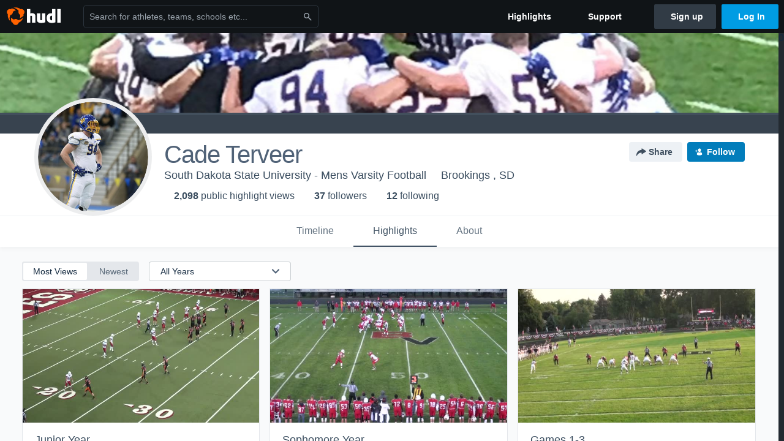

--- FILE ---
content_type: text/html; charset=utf-8
request_url: https://www.hudl.com/profile/4232828/cade-terveer/videos
body_size: 34673
content:








<!DOCTYPE html>
<!--[if lt IE 9]>    <html class="no-js lt-ie9 "> <![endif]-->
<!--[if IE 9]>       <html class="no-js ie9 "> <![endif]-->
<!--[if gte IE 9]><!-->
<html class="no-js ">
<!--<![endif]-->
  <head>


    <script nonce="EWBRdfodjsmbDWzJya61Orh3">window.__hudlEmbed={"data":{"hudlUI_webNavi18nMessages":{"navbar.home":"Home","navbar.have_us_call_you":"Have Us Call You","navbar.chat_us":"Chat Us","navbar.email_us":"Email Us","navbar.submit_a_ticket":"Submit a Ticket","navbar.watch_tutorials":"Watch Tutorials","navbar.view_tutorials":"View Tutorials","navbar.give_us_feedback":"Give Us Feedback","navbar.connection_test":"Connection Test","navbar.remote_session":"Remote Session","navbar.video":"Video","navbar.import":"Import","navbar.library":"Library","navbar.analysis":"Analysis","navbar.dashboards":"Dashboards","navbar.sessions":"Sessions","navbar.attributes":"Attributes","navbar.admin":"Admin","navbar.profile":"Profile","navbar.teams_and_users":"Teams \u0026 Users","navbar.zones_and_thresholds":"Zones \u0026 Thresholds","navbar.signal_targets":"Targets","navbar.apps":"Apps","navbar.apps.hudl":"Hudl","navbar.apps.human_performance":"Human Performance","navbar.manage_library":"Manage Library","navbar.highlights":"Highlights","navbar.hudl_classic":"Hudl Classic","navbar.my_athletes":"My Athletes","navbar.my_highlights":"My Highlights","navbar.national_highlights":"National Highlights","navbar.new":"New","navbar.calendar.pro-tip.header":"New Feature","navbar.calendar.pro-tip.bold":"View events for all your teams and organizations in a single place.","navbar.calendar.pro-tip.regular":"This feature is in progress—we’re still making improvements.","navbar.team":"Team","navbar.roster":"Roster","navbar.coaches":"Coaches","navbar.groups":"Groups","navbar.schedule":"Schedule","navbar.activity":"Activity","navbar.add_another_team":"Add Another Team","navbar.breakdown_data":"Breakdown Data","navbar.campaigns":"Campaigns","navbar.keepsakes":"Keepsakes","navbar.use_funds":"Use Funds","navbar.insiders":"Insiders","navbar.team_info":"Team Info","navbar.recruiting":"Recruiting","navbar.recruiting_settings":"Recruiting Settings","navbar.recruiting_college_search":"College Search","navbar.recruiting_verify_athletes":"Verify Athletes","navbar.sharing":"Sharing","navbar.privacy":"Privacy","navbar.stats":"Stats","navbar.messaging":"Messaging","navbar.access":"Athlete Access","navbar.programs":"Programs","navbar.teams":"Teams","navbar.play_tools":"Play Tools","navbar.practice_scripts":"Practice Scripts","navbar.playbook":"Playbook","navbar.exchanges":"Exchanges","navbar.season_stats":"Season Stats","navbar.reports":"Reports","navbar.bt_scouting":"Scouting","navbar.bt_playlists":"Playlists","navbar.performance_center":"Performance Center","navbar.web_uploader":"Upload","navbar.technique":"Hudl Technique","navbar.other":"Other","navbar.view_profile":"View Profile","navbar.edit_profile":"Edit Profile","navbar.account_settings":"Account Settings","navbar.billing_and_orders":"Billing \u0026 Orders","navbar.tickets_and_passes":"Tickets \u0026 Passes","navbar.registrations_and_payments":"Registrations \u0026 Payments","navbar.livestream_purchases":"Livestream Purchases","navbar.sportscode_licenses":"Sportscode Licenses","navbar.log_out":"Log Out","navbar.account":"Account","navbar.assist_dashboard":"Hudl Assist Dashboard","navbar.quality_control_dashboard":"Quality Control Dashboard","navbar.call":"Call","navbar.call_details":"Call 24 hours a day, 7 days a week","navbar.call_phone_number":"{phoneNumber}","navbar.email":"Email","navbar.email_details":"support@hudl.com","navbar.email_address":"{emailAddress}","navbar.your_profile":"Your Profile","webnav.your_videos":"Your Videos","webnav.community_videos":"Community Videos","webnav.related_members_tab.v2":"Family Members","webnav.your_info":"Your Info","webnav.your_highlights":"Your Highlights","webnav.team_highlights":"Team Highlights","webnav.the_feed":"The Feed","webnav.all":"All","webnav.direct":"Direct","webnav.league_pool":"League Pool","webnav.leagues_pool":"Leagues Pool","webnav.team_settings":"Team Settings","webnav.manage_members":"Manage Team","webnav.team_profile":"Team Profile","webnav.chat":"Chat","webnav.manage":"Manage","navbar.get_help":"Get Help","navbar.help_center":"Help Center","navbar.your_account":"Your Account","webnav.explore":"Explore","webnav.watch_now":"Watch Now","webnav.rewards":"Rewards","navbar.log_in":"Log In","webnav.analyst":"Analyst","webnav.analyst_training":"Training","webnav.quality_analyst":"Quality Analyst","webnav.assist_role":"Hudl Assist Role","webnav.general":"General","webnav.training":"Training","webnav.player_stats":"Player Stats","webnav.player_tracking":"Player Tracking","webnav.auto_submission":"Auto-Submission","webnav.advanced_processes":"Advanced Processes","webnav.assist_experimental":"Experimental","webnav.pool":"Pool","webnav.leagues":"Leagues","webnav.your_recruits":"Your Recruits","webnav.search":"Search","webnav.offensive":"Offensive","webnav.defensive":"Defensive","webnav.special_teams":"Special Teams","webnav.manage_breakdown_data":"Manage Breakdown Data","webnav.current_campaigns":"Current Campaigns","webnav.settings":"Settings","webnav.manage_teams":"Manage Teams","webnav.notifications":"Notifications","webnav.more":"More","webnav.you":"YOU","webnav.teams":"TEAMS","webnav.season":"Season","navbar.sports":"Sports","navbar.about":"About","navbar.products":"Products","navbar.solutions":"Solutions","navbar.sign_up":"Sign up","navbar.support":"Support","navbar.limited_subscription":"Limited Subscription","navbar.highschool":"High School","navbar.highschool_description":"Powerful solutions to power entire departments","navbar.clubyouth":"Club and Youth","navbar.clubyouth_description":"Differentiate and develop your club and athletes","navbar.collegiate":"Collegiate","navbar.collegiate_description":"Performance analysis tools for college athletics","navbar.professional":"Professional","navbar.professional_description":"End-to-end solutions for the world\u0027s top organizations","navbar.bysport":"By Sport","navbar.bysport_description":"See how Hudl works for your sport","navbar.hudl":"Hudl","navbar.hudl_description":"Online and mobile platform for video sharing and review","navbar.sportscode":"Sportscode","navbar.sportscode_description":"Customizable performance analysis","navbar.assist":"Hudl Assist","navbar.assist_description":"Automatic game breakdowns, stats and reports","navbar.focus":"Focus","navbar.focus_description":"Smart camera that automatically records games and practices","navbar.sideline":"Sideline","navbar.sideline_description":"Instant replay for American football teams","navbar.replay":"Replay","navbar.replay_description":"Instant replay for teams using Sportscode","navbar.volleymetrics":"Volleymetrics","navbar.volleymetrics_description":"Powerful solutions to power entire departments","navbar.seeall":"See All","navbar.seeall_description":"Explore the full suite of products","communitysearchbar.placeholder":"Search for athletes, teams, schools etc...","communitysearchbar.title":"Search","communitysearchbar.cancel":"Cancel","communitysearchbar.results_title":"Search Results","communitysearchbar.suggestions":"Suggestions","communitysearchbar.views":"views","communitysearchbar.followers":"followers","communitysearchbar.explore":"Explore","communitysearchbar.explore_title":"Featured and Trending","communitysearchbar.explore_description":"The best content across all of Hudl.","communitysearchbar.enter_query":"Enter a query to search.","communitysearchbar.no_results":"Could not find any results for \u0022{query}\u0022.","webnav.formation_names":"Formation Names","webnav.saved_prospects":"Saved Prospects","navbar.apps.signal":"Signal","navbar.themeselector_dark":"Dark","navbar.themeselector_light":"Light"},"hudlUI_generici18nMessages":{},"hudlUI_generic":{"data":{"salesforce":null,"activityTracker":null,"useUniversalWebNavigation":false,"ns1":null,"qualtrics":null,"decagon":null}},"hudlUI_webNav":{"data":{"globalNav":{"home":{"navigationItem":0,"isActive":false,"displayName":{"translationKey":"navbar.home","translationArguments":{},"translationValue":null},"url":"/home","qaId":"webnav-globalnav-home"},"explore":{"navigationItem":0,"isActive":false,"displayName":{"translationKey":"webnav.watch_now","translationArguments":{},"translationValue":null},"url":"https://fan.hudl.com/","qaId":"webnav-globalnav-watchnow"},"performanceCenter":null,"upload":null,"calendar":null,"notifications":null,"messages":{"hasMessagingFeature":false,"hasUnreadMessages":false,"navigationItem":0,"isActive":false,"displayName":null,"url":null,"qaId":null},"account":{"navigationItem":0,"isActive":false,"displayName":{"translationKey":"navbar.account","translationArguments":{},"translationValue":null},"url":"/profile/","qaId":"webnav-globalnav-account"},"appsMenu":null,"login":{"navigationItem":0,"isActive":false,"displayName":{"translationKey":"navbar.log_in","translationArguments":{},"translationValue":null},"url":"/login","qaId":"webnav-globalnav-login"},"userMenu":{"userItem":{"avatarImg":null,"displayName":{"translationKey":null,"translationArguments":null,"translationValue":null},"unformattedName":null,"email":null},"personalItems":[],"accountItems":[{"navigationItem":6,"isActive":false,"displayName":{"translationKey":"navbar.account_settings","translationArguments":{},"translationValue":null},"url":"/profile/","qaId":"webnav-usermenu-accountsettings"},{"navigationItem":6,"isActive":false,"displayName":{"translationKey":"navbar.livestream_purchases","translationArguments":{},"translationValue":null},"url":"https://vcloud.hudl.com/me/","qaId":"webnav-usermenu-livestreampurchases"},{"navigationItem":6,"isActive":false,"displayName":{"translationKey":"navbar.tickets_and_passes","translationArguments":{},"translationValue":null},"url":"https://fan.hudl.com/ticketing/orders/view","qaId":"webnav-usermenu-ticketsandpasses"}],"logout":{"navigationItem":0,"isActive":false,"displayName":{"translationKey":"navbar.log_out","translationArguments":{},"translationValue":null},"url":"/logout","qaId":"webnav-usermenu-logout"},"help":{"displayName":{"translationKey":"navbar.get_help","translationArguments":{},"translationValue":null},"title":{"translationKey":"navbar.get_help","translationArguments":{},"translationValue":null},"helpItems":[{"titleText":{"translationKey":null,"translationArguments":{},"translationValue":null},"displayText":{"translationKey":"navbar.help_center","translationArguments":{},"translationValue":null},"infoText":{"translationKey":null,"translationArguments":{},"translationValue":null},"url":"/support","qaId":"webnav-helpmenu-helpcenter","linkTarget":null,"openInNewTab":true,"liAttributesString":null},{"titleText":{"translationKey":"navbar.email","translationArguments":{},"translationValue":null},"displayText":{"translationKey":"navbar.email_us","translationArguments":{},"translationValue":null},"infoText":{"translationKey":"navbar.email_details","translationArguments":{},"translationValue":null},"url":"/support/contact","qaId":"webnav-helpmenu-email","linkTarget":null,"openInNewTab":true,"liAttributesString":null}]},"themeSelector":{"darkLabel":{"translationKey":"navbar.themeselector_dark","translationArguments":{},"translationValue":null},"lightLabel":{"translationKey":"navbar.themeselector_light","translationArguments":{},"translationValue":null}}}},"unregisteredNav":{"home":{"navigationItem":0,"isActive":false,"displayName":null,"description":null,"url":"/","qaId":"webnav-unregisterednav-home","unregisteredSubNavItems":null},"sports":null,"about":null,"solutions":{"navigationItem":0,"isActive":false,"displayName":{"translationKey":"navbar.solutions","translationArguments":{},"translationValue":null},"description":null,"url":null,"qaId":"webnav-unregisterednav-solutions","unregisteredSubNavItems":[{"navigationItem":0,"isActive":false,"displayName":{"translationKey":"navbar.highschool","translationArguments":{},"translationValue":null},"description":{"translationKey":"navbar.highschool_description","translationArguments":{},"translationValue":null},"url":"/solutions/highschool/athletic-departments","qaId":"webnav-unregisterednav-highschool","unregisteredSubNavItems":null},{"navigationItem":0,"isActive":false,"displayName":{"translationKey":"navbar.clubyouth","translationArguments":{},"translationValue":null},"description":{"translationKey":"navbar.clubyouth_description","translationArguments":{},"translationValue":null},"url":"/solutions/club-and-youth","qaId":"webnav-unregisterednav-clubyouth","unregisteredSubNavItems":null},{"navigationItem":0,"isActive":false,"displayName":{"translationKey":"navbar.collegiate","translationArguments":{},"translationValue":null},"description":{"translationKey":"navbar.collegiate_description","translationArguments":{},"translationValue":null},"url":"/solutions/collegiate-departments","qaId":"webnav-unregisterednav-collegiate","unregisteredSubNavItems":null},{"navigationItem":0,"isActive":false,"displayName":{"translationKey":"navbar.professional","translationArguments":{},"translationValue":null},"description":{"translationKey":"navbar.professional_description","translationArguments":{},"translationValue":null},"url":"/solutions/professional","qaId":"webnav-unregisterednav-professional","unregisteredSubNavItems":null},{"navigationItem":0,"isActive":false,"displayName":{"translationKey":"navbar.bysport","translationArguments":{},"translationValue":null},"description":{"translationKey":"navbar.bysport_description","translationArguments":{},"translationValue":null},"url":"/sports","qaId":"webnav-unregisterednav-bysport","unregisteredSubNavItems":null}]},"products":{"navigationItem":0,"isActive":false,"displayName":{"translationKey":"navbar.products","translationArguments":{},"translationValue":null},"description":null,"url":null,"qaId":"webnav-unregisterednav-products","unregisteredSubNavItems":[{"navigationItem":0,"isActive":false,"displayName":{"translationKey":"navbar.hudl","translationArguments":{},"translationValue":null},"description":{"translationKey":"navbar.hudl_description","translationArguments":{},"translationValue":null},"url":"/products/hudl","qaId":"webnav-unregisterednav-hudl","unregisteredSubNavItems":null},{"navigationItem":0,"isActive":false,"displayName":{"translationKey":"navbar.sportscode","translationArguments":{},"translationValue":null},"description":{"translationKey":"navbar.sportscode_description","translationArguments":{},"translationValue":null},"url":"/products/sportscode","qaId":"webnav-unregisterednav-sportscode","unregisteredSubNavItems":null},{"navigationItem":0,"isActive":false,"displayName":{"translationKey":"navbar.assist","translationArguments":{},"translationValue":null},"description":{"translationKey":"navbar.assist_description","translationArguments":{},"translationValue":null},"url":"/products/assist","qaId":"webnav-unregisterednav-assist","unregisteredSubNavItems":null},{"navigationItem":0,"isActive":false,"displayName":{"translationKey":"navbar.focus","translationArguments":{},"translationValue":null},"description":{"translationKey":"navbar.focus_description","translationArguments":{},"translationValue":null},"url":"/products/focus","qaId":"webnav-unregisterednav-focus","unregisteredSubNavItems":null},{"navigationItem":0,"isActive":false,"displayName":{"translationKey":"navbar.sideline","translationArguments":{},"translationValue":null},"description":{"translationKey":"navbar.sideline_description","translationArguments":{},"translationValue":null},"url":"/products/sideline","qaId":"webnav-unregisterednav-sideline","unregisteredSubNavItems":null},{"navigationItem":0,"isActive":false,"displayName":{"translationKey":"navbar.replay","translationArguments":{},"translationValue":null},"description":{"translationKey":"navbar.replay_description","translationArguments":{},"translationValue":null},"url":"/products/replay","qaId":"webnav-unregisterednav-replay","unregisteredSubNavItems":null},{"navigationItem":0,"isActive":false,"displayName":{"translationKey":"navbar.volleymetrics","translationArguments":{},"translationValue":null},"description":{"translationKey":"navbar.volleymetrics_description","translationArguments":{},"translationValue":null},"url":"http://volleymetrics.com/","qaId":"webnav-unregisterednav-volleymetrics","unregisteredSubNavItems":null},{"navigationItem":0,"isActive":false,"displayName":{"translationKey":"navbar.seeall","translationArguments":{},"translationValue":null},"description":{"translationKey":"navbar.seeall_description","translationArguments":{},"translationValue":null},"url":"/products","qaId":"webnav-unregisterednav-seeall","unregisteredSubNavItems":null}]},"highlights":{"navigationItem":0,"isActive":false,"displayName":{"translationKey":"navbar.highlights","translationArguments":{},"translationValue":null},"description":null,"url":"/explore","qaId":"webnav-unregisterednav-highlights","unregisteredSubNavItems":null},"support":{"navigationItem":0,"isActive":false,"displayName":{"translationKey":"navbar.support","translationArguments":{},"translationValue":null},"description":null,"url":"/support","qaId":"webnav-unregisterednav-support","unregisteredSubNavItems":null},"signUp":{"navigationItem":0,"isActive":false,"displayName":{"translationKey":"navbar.sign_up","translationArguments":{},"translationValue":null},"description":null,"url":"/register/signup","qaId":"webnav-unregisterednav-signup","unregisteredSubNavItems":null},"logIn":{"navigationItem":0,"isActive":false,"displayName":{"translationKey":"navbar.log_in","translationArguments":{},"translationValue":null},"description":null,"url":"/login","qaId":"webnav-unregisterednav-login","unregisteredSubNavItems":null}},"primaryNav":{"primaryContextSwitcher":null,"primaryTeamSwitcher":{"teamItems":[]},"primaryNavItems":[]},"userId":null,"currentTeamId":null,"mixpanelToken":"e114f3b99b54397ee10dd1506911d73f","includeCommunitySearchBar":true},"fallbackData":null},"i18nLocale":"en","i18nMessages":{"profiles.recruit.tooltip_visible_to_recruiters":"Only visible to recruiters","profiles.tab_games.owner.preview_only.note":"\u003cstrong\u003ePreview Only.\u003c/strong\u003e Recruiters can watch games from your team’s schedule here. To watch videos yourself, go to your team’s library.","profiles.tab_games.owner.preview_notice_message":"You can access your games from your team’s library. To find out what recruiters are looking for, check out {ctaLink}.","profiles.recruit.team_contact_prompt.coaches_and_athletes":"An admin can select your team’s recruitment contact in team recruiting settings.","profiles.tab_games.error_message.cta":"Please {{ctaLink}} for help.","profiles.highlights.draft.description":"This is a draft highlight and needs to be published to make it public.","profiles.recruit.tooltip_not_visible_to_recruiters":"Not visible to recruiters until you set your profile to recruitable","profiles.recruit.learn_more_title.opted-in":"\u003cstrong\u003eOnly visible to recruiters. \u003c/strong\u003e","profiles.tab_games.owner.preview_only.video_thumbnail":"Preview Only","profiles.recruit.team_contact_prompt.admin_link":"Recruiting Settings","profiles.tab_games.error_message.description":"We are unable to show games for this athlete.","profiles.recruit.incomplete_profile.title":"This information cannot be displayed. The athlete has not completed their recruiting profile yet.","profiles.tab_games.restricted_access.title":"Select one of this athlete\u0027s teams to watch their video.","profiles.tab_games":"Games","profiles.tab_timeline":"Timeline","profiles.tab_games.error_message.cta_link":"contact Hudl Support","profiles.recruit.learn_more_title.opted-out":"\u003cstrong\u003eOnly visible to recruiters if you set your profile to recruitable. \u003c/strong\u003e","profiles.tab_games.owner.preview_notice_cta":"Hudl\u0027s guide to recruiting","profiles.recruit.team_contact_prompt.admin":"Select your team’s recruitment contact in {teamRecruitingContactLink}","profiles.tab_games.owner.go_to_library":"Go to your team’s library","profiles.tab_about":"About","profiles.recruit.commitment.committed":"Committed","profiles.tab_games.owner.preview_notice_title":"\u003cstrong\u003eOnly recruiters can watch full games here. \u003c/strong\u003e","profiles.tab_games.error_message.title":"Something went wrong","profiles.tab_games.owner.preview_only":"Preview Only","profiles.highlights_tutorial":"Highlight Tutorials","profiles.tab_games.error_message.description.athlete":"We are unable to show games for this athlete.","profiles.recruit.learn_more_message":"To learn more, check out {ctaLink}.","profiles.recruit.learn_more_cta":"Hudl\u0027s guide to recruiting","profiles.tab_highlights":"Highlights","profiles.tab_contact":"Contact","profiles.tab_games.restricted_access.subtitle":"Games cannot be displayed here until their profile is complete.","recruit.athlete_sharing_form.subtitle":"Recruiters will receive an email with a link to your profile. They’ll have access to recruiting-specific content, including games, academic and contact information.","recruit.athlete_sharing_form.subtitle.opted_in.athlete":"Recruiters will receive an email with a link to your profile. They’ll have access to recruiting-specific content, including games, academic and contact information.","recruit.athlete_sharing_form.subtitle.opted_in.coach":"Recruiters will receive an email with a link to the athlete\u0027s profile. They’ll have access to recruiting-specific content, including games, academic and contact information.","recruit.athlete_sharing_form.message_placeholder":"Add a message","recruit.athlete_sharing_form.subtitle.opted_out.athlete":"Turn on your profile\u0027s Recruitable setting to share with recruiters.","recruit.share_history.no_shared_packages.athlete":"Your recruiting profile hasn’t been shared with any recruiters yet.","recruit.share_history.header.sender":"Sender","recruit.athlete_sharing_form.email_placeholder":"Enter email","recruit.share_history.title.team":"Shared Recruiting Profiles","recruit.share_history.shared_by.team_view.you":"You shared {athleteLink}","recruit.share_history.no_shared_packages.coach":"This athlete’s recruiting profile hasn’t been shared with any recruiters yet.","recruit.athlete_sharing_form.team_label":"Team","recruit.share_history.no_shares_for_team.header":"No athletes have been shared yet.","recruit.athlete_sharing_form.team_helptext":"Select the team you’d like to appear in the email.","recruit.athlete_sharing_form.message_label":"Message","recruit.share_history.error":"Something went wrong. Please refresh and try again.","recruit.share_history.header.recipient":"Recipient","recruit.share_history.title":"Shared With","recruit.athlete_sharing_form.email_helptext":"Recruiting profiles can only be shared to .edu or .ca email addresses.","recruit.athlete_sharing_form.email_label":"Email","recruit.athlete_sharing_form.share_button":"Share","recruit.athlete_sharing_form.title":"Share Recruiting Profile","recruit.athlete_sharing_form.email_help":"Recruiting profiles can only be shared with an .edu or .ca email address.","recruit.share_history.shared_by.team_view.coach":"{coachName} shared {athleteLink}","recruit.share_history.shared_by.athlete_view.you":"You","recruit.share_history.shared_by.you":"You","recruit.share_history.contacted_via_college_search":"Contacted via College Search","recruit.athlete_sharing_form.share_button_success":"Shared","recruit.athlete_sharing_form.subtitle.opted_out.coach":"The athlete must turn on their profile\u0027s Recruitable setting before you can share with recruiters.","recruit.share_history.unknown_coach":"Unknown Coach","recruit.share_history.no_shares_for_team.athlete_selector":"Select an athlete","recruit.share_history.title.athlete":"Shared With","recruit.share_history.no_shares_for_team.message":"{athleteSelectorLink} you’d like to share with a recruiter."},"ads":{"networkId":"29795821","targetingData":{"isLogIn":"False","isRecruit":"False","isCoachAd":"False","isAthlete":"False","userGradYear":"0","userTopRole":"Unregistered","userGender":null,"userRegion":null,"userSport":null,"userPosition":null,"adContext":null,"nonPersonalizedAds":"False","contentGradYear":"2018","containerType":"User","contentSeries":null,"contentSport":"Football","contentRegion":"SD","contentGender":"Male"},"overridePaths":{}},"disableMouseFlowCookieCheck":true,"mouseFlowRate":0,"mouseFlowSourceUrl":"//cdn.mouseflow.com/projects/d40dedb4-7d23-4681-ba4c-960621340b29.js","recruitProfileSharingIsEnabled":true,"requestStartInMilliseconds":1768550718149,"pageData":{"athlete":{"athleteId":"4232828"}}},"services":{"getProfileFollowers":"/profile/4232828/followers","getProfileFollowing":"/profile/4232828/following","followFeedUser":"/api/v2/feedproducer/friendship/follow-user","unfollowFeedUser":"/api/v2/feedproducer/friendship/unfollow-user","updateUserImage":"/Image/SelectImageArea","logPageLoad":"/profile/4232828/log-page-load","highlightsUploadCredentials":"https://www.hudl.com/api/v2/upload-requests/credentials/highlight-image","highlightsPresign":"https://www.hudl.com/api/v2/upload-requests/presigned-url","teamProfile":"/team/v2/{teamId}","getRecruitGamesAsRecruiter":"/api/v2/recruit/video/team/{recruitTeamId}/athlete/4232828/athlete-team/{athleteTeamId}","recruitVideoExperienceUrl":"/recruit/team/{recruitTeamId}/video/athlete/4232828/game/{cutupId}","recruitVspaUrl":"/recruiting/athleteprofile/vspa/4232828/{athleteTeamId}/{eventId}?useHudlProfiles=true","downloadTagsAsRecruiter":"/recruiting/athleteprofile/event/{eventId}/team/{athleteTeamId}/breakdown/{breakdownId}/athlete/4232828/download","downloadGameVideoAsRecruiter":"/recruiting/athleteprofile/event/{eventId}/team/{athleteTeamId}/athlete/4232828/download"},"model":{"ads":{"houseAdsEnabled":true,"displayAdData":{"isLogIn":false,"isRecruit":false,"isCoachAd":false,"isAthlete":false,"userGradYear":0,"userTopRole":"Unregistered","userGender":null,"userRegion":null,"userSport":null,"userPosition":null,"adContext":null,"nonPersonalizedAds":false,"contentGradYear":2018,"containerType":"User","contentSeries":null,"contentSport":"Football","contentRegion":"SD","contentGender":"Male"},"preRollAdData":{"hasLogIn":false,"reelLength":0,"isLogIn":false,"isRecruit":false,"isCoachAd":false,"isAthlete":false,"userGradYear":0,"userTopRole":"Unregistered","userGender":null,"userRegion":null,"userSport":null,"userPosition":null,"adContext":null,"nonPersonalizedAds":false,"contentGradYear":2018,"containerType":"User","contentSeries":null,"contentSport":"Football","contentRegion":"SD","contentGender":"Male"},"vastTag":"https://pubads.g.doubleclick.net/gampad/ads?sz=640x480\u0026iu=/29795821/Video_TeamTimeline_Desktop\u0026impl=s\u0026gdfp_req=1\u0026env=vp\u0026output=xml_vast2\u0026unviewed_position_start=1\u0026url=[referrer_url]\u0026correlator=[timestamp]","mobileVastTag":"https://pubads.g.doubleclick.net/gampad/ads?sz=640x480\u0026iu=/29795821/Video_TeamTimeline_Mobile\u0026impl=s\u0026gdfp_req=1\u0026env=vp\u0026output=xml_vast2\u0026unviewed_position_start=1\u0026url=[referrer_url]\u0026correlator=[timestamp]"},"highlights":{"createHighlightUrl":"","reels":[{"durationMs":23268.0,"editUrl":null,"orderUrl":"/order/dvd?ru=/video/3/4232828/5721bb76e984d413d4fcbb6f\u0026i=u4232828-s1-sn2014-2015 Season","reelId":"5721bb76e984d413d4fcbb6f","legacyReelId":"175620686","season":2014,"thumbnailUrl":"https://vi.hudl.com/8fy/goz/f1112108-1229-4e61-87e0-9d3ebf77dd95/mv8zimd9h3xfqk3w-300_Ld360.jpg?v=0100000000000000","title":"vs. Sioux Falls Lincoln","type":0,"unixTime":1411824256.0,"videoUrl":"/video/3/4232828/5721bb76e984d413d4fcbb6f","views":63,"reactionCount":0,"isRendering":false,"currentUserCanEdit":false,"isAutoGen":false,"tweetText":"","isDraft":false,"videoFiles":[{"serverId":111,"path":"p-uhg/4232828/175620686_33999dca_2.mp4","quality":480,"url":"https://vi.hudl.com/p-uhg/4232828/175620686_33999dca_2.mp4?v=52804EC68CA8D108","bucketName":null,"version":0},{"serverId":111,"path":"p-uhg/4232828/175620686_HD_6922409e_2.mp4","quality":720,"url":"https://vi.hudl.com/p-uhg/4232828/175620686_HD_6922409e_2.mp4?v=52804EC68CA8D108","bucketName":null,"version":0}]},{"durationMs":36001.0,"editUrl":null,"orderUrl":"/order/dvd?ru=/video/3/4232828/5721bce2dfe23b2d689be4f7\u0026i=u4232828-s1-sn2014-2015 Season","reelId":"5721bce2dfe23b2d689be4f7","legacyReelId":"184984471","season":2014,"thumbnailUrl":"https://vi.hudl.com/wjz/k1a/c78661d5-e39a-49f4-bd5d-4670a9a73869/vgdxuaztoxqkraps-110_Ld360.jpg?v=0100000000000000","title":"vs. Harrisburg High","type":0,"unixTime":1413240691.0,"videoUrl":"/video/3/4232828/5721bce2dfe23b2d689be4f7","views":20,"reactionCount":0,"isRendering":false,"currentUserCanEdit":false,"isAutoGen":false,"tweetText":"","isDraft":false,"videoFiles":[{"serverId":111,"path":"p-uhg/4232828/184984471_e5e22841_2.mp4","quality":480,"url":"https://vi.hudl.com/p-uhg/4232828/184984471_e5e22841_2.mp4?v=9AD547DA50B5D108","bucketName":null,"version":0},{"serverId":111,"path":"p-uhg/4232828/184984471_HD_5498c55e_2.mp4","quality":720,"url":"https://vi.hudl.com/p-uhg/4232828/184984471_HD_5498c55e_2.mp4?v=9AD547DA50B5D108","bucketName":null,"version":0}]},{"durationMs":12134.0,"editUrl":null,"orderUrl":"/order/dvd?ru=/video/3/4232828/5721bce7e984d413d4ff624c\u0026i=u4232828-s1-sn2014-2015 Season","reelId":"5721bce7e984d413d4ff624c","legacyReelId":"184998443","season":2014,"thumbnailUrl":"https://vi.hudl.com/kas/xef/088b392a-a406-4d3a-b9f9-faf7e6535524/rxpb3xpsrbhlwiif-300_Ld360.jpg?v=0100000000000000","title":"vs. Watertown High","type":0,"unixTime":1413240362.0,"videoUrl":"/video/3/4232828/5721bce7e984d413d4ff624c","views":22,"reactionCount":0,"isRendering":false,"currentUserCanEdit":false,"isAutoGen":false,"tweetText":"","isDraft":false,"videoFiles":[{"serverId":111,"path":"p-uhg/4232828/184998443_def9e9a5_2.mp4","quality":480,"url":"https://vi.hudl.com/p-uhg/4232828/184998443_def9e9a5_2.mp4?v=0BB8D9994EB5D108","bucketName":null,"version":0},{"serverId":111,"path":"p-uhg/4232828/184998443_HD_a09fedc1_2.mp4","quality":720,"url":"https://vi.hudl.com/p-uhg/4232828/184998443_HD_a09fedc1_2.mp4?v=0BB8D9994EB5D108","bucketName":null,"version":0}]},{"durationMs":23802.0,"editUrl":null,"orderUrl":"/order/dvd?ru=/video/3/4232828/5721c2944df6124b700c71f5\u0026i=u4232828-s1-sn2014-2015 Season","reelId":"5721c2944df6124b700c71f5","legacyReelId":"215500663","season":2014,"thumbnailUrl":"https://vi.hudl.com/wvg/oxy/8f8752bc-f1d6-4e62-9e97-4ffce45d3392/ydh28gf18myorfiq-300_Ld360.jpg?v=0100000000000000","title":"vs. Yankton","type":0,"unixTime":1418266098.0,"videoUrl":"/video/3/4232828/5721c2944df6124b700c71f5","views":13,"reactionCount":0,"isRendering":false,"currentUserCanEdit":false,"isAutoGen":false,"tweetText":"","isDraft":false,"videoFiles":[{"serverId":111,"path":"p-uhg/4232828/215500663_360_117b9d95_2.mp4","quality":360,"url":"https://vi.hudl.com/p-uhg/4232828/215500663_360_117b9d95_2.mp4?v=AC043D3D05E3D108","bucketName":null,"version":0},{"serverId":111,"path":"p-uhg/4232828/215500663_480_64b9321b_2.mp4","quality":480,"url":"https://vi.hudl.com/p-uhg/4232828/215500663_480_64b9321b_2.mp4?v=AC043D3D05E3D108","bucketName":null,"version":0},{"serverId":111,"path":"p-uhg/4232828/215500663_720_a4d8b132_2.mp4","quality":720,"url":"https://vi.hudl.com/p-uhg/4232828/215500663_720_a4d8b132_2.mp4?v=AC043D3D05E3D108","bucketName":null,"version":0}]},{"durationMs":77005.0,"editUrl":null,"orderUrl":"/order/dvd?ru=/video/3/4232828/5721d20a9a90ec55409a5f2d\u0026i=u4232828-s1-sn2015-2016 Season","reelId":"5721d20a9a90ec55409a5f2d","legacyReelId":"304744222","season":2015,"thumbnailUrl":"https://vg.hudl.com/px9/sla/95d6a7e3-f889-465e-9645-91abcdd22567/7skwc4bj4xwtkdjw-3000_Thumbnail.jpg?v=8B1EBD1DA159D608","title":"vs. Washington","type":0,"unixTime":1445780827.0,"videoUrl":"/video/3/4232828/5721d20a9a90ec55409a5f2d","views":23,"reactionCount":0,"isRendering":false,"currentUserCanEdit":false,"isAutoGen":false,"tweetText":"","isDraft":false,"videoFiles":[{"serverId":109,"path":"p-highlights/User/4232828/5721d20a9a90ec55409a5f2d/c9cb7fd0_480.mp4","quality":480,"url":"https://vg.hudl.com/p-highlights/User/4232828/5721d20a9a90ec55409a5f2d/c9cb7fd0_480.mp4?v=D09F641EA159D608","bucketName":null,"version":0},{"serverId":109,"path":"p-highlights/User/4232828/5721d20a9a90ec55409a5f2d/c9cb7fd0_360.mp4","quality":360,"url":"https://vg.hudl.com/p-highlights/User/4232828/5721d20a9a90ec55409a5f2d/c9cb7fd0_360.mp4?v=D09F641EA159D608","bucketName":null,"version":0},{"serverId":109,"path":"p-highlights/User/4232828/5721d20a9a90ec55409a5f2d/c9cb7fd0_720.mp4","quality":720,"url":"https://vg.hudl.com/p-highlights/User/4232828/5721d20a9a90ec55409a5f2d/c9cb7fd0_720.mp4?v=D09F641EA159D608","bucketName":null,"version":0}]},{"durationMs":13537.0,"editUrl":null,"orderUrl":"/order/dvd?ru=/video/3/4232828/5721d36e90eead5d90db4297\u0026i=u4232828-s1-sn2015-2016 Season","reelId":"5721d36e90eead5d90db4297","legacyReelId":"306868550","season":2015,"thumbnailUrl":"https://vg.hudl.com/lmt/oem/a421eda6-ced6-45ea-9349-71a8a3e2dce7/ftx83tes7qiepjc1-3000_Thumbnail.jpg?v=1BFD951CA159D608","title":"vs. O\u0027Gorman High School","type":0,"unixTime":1446297352.0,"videoUrl":"/video/3/4232828/5721d36e90eead5d90db4297","views":18,"reactionCount":0,"isRendering":false,"currentUserCanEdit":false,"isAutoGen":false,"tweetText":"","isDraft":false,"videoFiles":[{"serverId":109,"path":"p-highlights/User/4232828/5721d36e90eead5d90db4297/35cf3d6f_480.mp4","quality":480,"url":"https://vg.hudl.com/p-highlights/User/4232828/5721d36e90eead5d90db4297/35cf3d6f_480.mp4?v=03D6E81CA159D608","bucketName":null,"version":0},{"serverId":109,"path":"p-highlights/User/4232828/5721d36e90eead5d90db4297/35cf3d6f_360.mp4","quality":360,"url":"https://vg.hudl.com/p-highlights/User/4232828/5721d36e90eead5d90db4297/35cf3d6f_360.mp4?v=03D6E81CA159D608","bucketName":null,"version":0},{"serverId":109,"path":"p-highlights/User/4232828/5721d36e90eead5d90db4297/35cf3d6f_720.mp4","quality":720,"url":"https://vg.hudl.com/p-highlights/User/4232828/5721d36e90eead5d90db4297/35cf3d6f_720.mp4?v=03D6E81CA159D608","bucketName":null,"version":0}]},{"durationMs":16593.0,"editUrl":null,"orderUrl":"/order/dvd?ru=/video/3/4232828/5721d60d9a90ec55409eb10b\u0026i=u4232828-s1-sn2015-2016 Season","reelId":"5721d60d9a90ec55409eb10b","legacyReelId":"309193427","season":2015,"thumbnailUrl":"https://vi.hudl.com/h97/zzb/6fae032e-32c4-48cd-951b-034fd406cb1e/ti8jkp5zzrofpllw-300_Ld360.jpg?v=0200000000000000","title":"vs. Stevens","type":0,"unixTime":1447183760.0,"videoUrl":"/video/3/4232828/5721d60d9a90ec55409eb10b","views":6,"reactionCount":0,"isRendering":false,"currentUserCanEdit":false,"isAutoGen":false,"tweetText":"","isDraft":false,"videoFiles":[{"serverId":109,"path":"p-highlights/User/4232828/5721d60d9a90ec55409eb10b/196239dd_480.mp4","quality":480,"url":"https://vg.hudl.com/p-highlights/User/4232828/5721d60d9a90ec55409eb10b/196239dd_480.mp4?v=D1FEF519A159D608","bucketName":null,"version":0},{"serverId":109,"path":"p-highlights/User/4232828/5721d60d9a90ec55409eb10b/196239dd_360.mp4","quality":360,"url":"https://vg.hudl.com/p-highlights/User/4232828/5721d60d9a90ec55409eb10b/196239dd_360.mp4?v=D1FEF519A159D608","bucketName":null,"version":0},{"serverId":109,"path":"p-highlights/User/4232828/5721d60d9a90ec55409eb10b/196239dd_720.mp4","quality":720,"url":"https://vg.hudl.com/p-highlights/User/4232828/5721d60d9a90ec55409eb10b/196239dd_720.mp4?v=D1FEF519A159D608","bucketName":null,"version":0}]},{"durationMs":58399.0,"editUrl":null,"orderUrl":"/order/dvd?ru=/video/3/4232828/5721d674041ddc1b006faf29\u0026i=u4232828-s1-sn2015-2016 Season","reelId":"5721d674041ddc1b006faf29","legacyReelId":"310396662","season":2015,"thumbnailUrl":"https://vg.hudl.com/ke7/gh0/9281e5f9-773e-4b5c-8834-c95f46bc0911/ls5kx4hheg8z9he4-3000_Thumbnail.jpg?v=25C7221DA159D608","title":"vs. Aberdeen Central","type":0,"unixTime":1447384426.0,"videoUrl":"/video/3/4232828/5721d674041ddc1b006faf29","views":10,"reactionCount":0,"isRendering":false,"currentUserCanEdit":false,"isAutoGen":false,"tweetText":"","isDraft":false,"videoFiles":[{"serverId":109,"path":"p-highlights/User/4232828/5721d674041ddc1b006faf29/70fd89d0_480.mp4","quality":480,"url":"https://vg.hudl.com/p-highlights/User/4232828/5721d674041ddc1b006faf29/70fd89d0_480.mp4?v=FC8B281FA159D608","bucketName":null,"version":0},{"serverId":109,"path":"p-highlights/User/4232828/5721d674041ddc1b006faf29/70fd89d0_360.mp4","quality":360,"url":"https://vg.hudl.com/p-highlights/User/4232828/5721d674041ddc1b006faf29/70fd89d0_360.mp4?v=FC8B281FA159D608","bucketName":null,"version":0},{"serverId":109,"path":"p-highlights/User/4232828/5721d674041ddc1b006faf29/70fd89d0_720.mp4","quality":720,"url":"https://vg.hudl.com/p-highlights/User/4232828/5721d674041ddc1b006faf29/70fd89d0_720.mp4?v=FC8B281FA159D608","bucketName":null,"version":0}]},{"durationMs":12334.0,"editUrl":null,"orderUrl":"/order/dvd?ru=/video/3/4232828/5721d6760c5e681224b00136\u0026i=u4232828-s1-sn2015-2016 Season","reelId":"5721d6760c5e681224b00136","legacyReelId":"310398833","season":2015,"thumbnailUrl":"https://vg.hudl.com/ljq/iv7/3448334c-3d45-41cf-bea1-67abd81b1aaf/qumevu617mfubysd-3000_Thumbnail.jpg?v=D50BB01CA159D608","title":"vs. Lincoln High School","type":0,"unixTime":1447383294.0,"videoUrl":"/video/3/4232828/5721d6760c5e681224b00136","views":8,"reactionCount":0,"isRendering":false,"currentUserCanEdit":false,"isAutoGen":false,"tweetText":"","isDraft":false,"videoFiles":[{"serverId":109,"path":"p-highlights/User/4232828/5721d6760c5e681224b00136/064f9c0f_480.mp4","quality":480,"url":"https://vg.hudl.com/p-highlights/User/4232828/5721d6760c5e681224b00136/064f9c0f_480.mp4?v=C229BE1DA159D608","bucketName":null,"version":0},{"serverId":109,"path":"p-highlights/User/4232828/5721d6760c5e681224b00136/064f9c0f_360.mp4","quality":360,"url":"https://vg.hudl.com/p-highlights/User/4232828/5721d6760c5e681224b00136/064f9c0f_360.mp4?v=C229BE1DA159D608","bucketName":null,"version":0},{"serverId":109,"path":"p-highlights/User/4232828/5721d6760c5e681224b00136/064f9c0f_720.mp4","quality":720,"url":"https://vg.hudl.com/p-highlights/User/4232828/5721d6760c5e681224b00136/064f9c0f_720.mp4?v=C229BE1DA159D608","bucketName":null,"version":0}]},{"durationMs":53309.0,"editUrl":null,"orderUrl":"/order/dvd?ru=/video/3/4232828/5721da084df6124b70286fbe\u0026i=u4232828-s1-sn2015-2016 Season","reelId":"5721da084df6124b70286fbe","legacyReelId":"316265038","season":2015,"thumbnailUrl":"https://vg.hudl.com/j5u/qb5/44aad13d-f538-43d9-b082-59ea2e177c8a/cikf9nennbygl1na-3000_Thumbnail.jpg?v=3318911EA159D608","title":"vs. Watertown High","type":0,"unixTime":1449247216.0,"videoUrl":"/video/3/4232828/5721da084df6124b70286fbe","views":4,"reactionCount":0,"isRendering":false,"currentUserCanEdit":false,"isAutoGen":false,"tweetText":"","isDraft":false,"videoFiles":[{"serverId":109,"path":"p-highlights/User/4232828/5721da084df6124b70286fbe/db2e9030_480.mp4","quality":480,"url":"https://vg.hudl.com/p-highlights/User/4232828/5721da084df6124b70286fbe/db2e9030_480.mp4?v=9CF81020A159D608","bucketName":null,"version":0},{"serverId":109,"path":"p-highlights/User/4232828/5721da084df6124b70286fbe/db2e9030_360.mp4","quality":360,"url":"https://vg.hudl.com/p-highlights/User/4232828/5721da084df6124b70286fbe/db2e9030_360.mp4?v=9CF81020A159D608","bucketName":null,"version":0},{"serverId":109,"path":"p-highlights/User/4232828/5721da084df6124b70286fbe/db2e9030_720.mp4","quality":720,"url":"https://vg.hudl.com/p-highlights/User/4232828/5721da084df6124b70286fbe/db2e9030_720.mp4?v=9CF81020A159D608","bucketName":null,"version":0}]},{"durationMs":56768.0,"editUrl":null,"orderUrl":"/order/dvd?ru=/video/3/4232828/5721da600dcb0d12f87f4b70\u0026i=u4232828-s1-sn2015-2016 Season","reelId":"5721da600dcb0d12f87f4b70","legacyReelId":"317008058","season":2015,"thumbnailUrl":"https://vg.hudl.com/uav/gm2/14ac0aa0-b1b8-4deb-a49c-b1730524f7cb/am1pdxfepv3ulfrz-3000_Thumbnail.jpg?v=8D506D22A159D608","title":"vs. Rapid City Central","type":0,"unixTime":1449507011.0,"videoUrl":"/video/3/4232828/5721da600dcb0d12f87f4b70","views":3,"reactionCount":0,"isRendering":false,"currentUserCanEdit":false,"isAutoGen":false,"tweetText":"","isDraft":false,"videoFiles":[{"serverId":109,"path":"p-highlights/User/4232828/5721da600dcb0d12f87f4b70/69be996c_480.mp4","quality":480,"url":"https://vg.hudl.com/p-highlights/User/4232828/5721da600dcb0d12f87f4b70/69be996c_480.mp4?v=47650E24A159D608","bucketName":null,"version":0},{"serverId":109,"path":"p-highlights/User/4232828/5721da600dcb0d12f87f4b70/69be996c_360.mp4","quality":360,"url":"https://vg.hudl.com/p-highlights/User/4232828/5721da600dcb0d12f87f4b70/69be996c_360.mp4?v=47650E24A159D608","bucketName":null,"version":0},{"serverId":109,"path":"p-highlights/User/4232828/5721da600dcb0d12f87f4b70/69be996c_720.mp4","quality":720,"url":"https://vg.hudl.com/p-highlights/User/4232828/5721da600dcb0d12f87f4b70/69be996c_720.mp4?v=47650E24A159D608","bucketName":null,"version":0}]},{"durationMs":33574.0,"editUrl":null,"orderUrl":"/order/dvd?ru=/video/3/4232828/5721daed041ddc1b0074fbc0\u0026i=u4232828-s1-sn2015-2016 Season","reelId":"5721daed041ddc1b0074fbc0","legacyReelId":"319307498","season":2015,"thumbnailUrl":"https://vi.hudl.com/gyc/vl1/860ae4ec-ea82-410f-9502-ad4b49b1b3dd/xcp09wtyq9q2tcme-300_Ld360.jpg?v=0200000000000000","title":"vs. Lincoln High School","type":0,"unixTime":1449852274.0,"videoUrl":"/video/3/4232828/5721daed041ddc1b0074fbc0","views":6,"reactionCount":0,"isRendering":false,"currentUserCanEdit":false,"isAutoGen":false,"tweetText":"","isDraft":false,"videoFiles":[{"serverId":109,"path":"p-highlights/User/4232828/5721daed041ddc1b0074fbc0/057701b3_480.mp4","quality":480,"url":"https://vg.hudl.com/p-highlights/User/4232828/5721daed041ddc1b0074fbc0/057701b3_480.mp4?v=4B7F8F1AA159D608","bucketName":null,"version":0},{"serverId":109,"path":"p-highlights/User/4232828/5721daed041ddc1b0074fbc0/057701b3_360.mp4","quality":360,"url":"https://vg.hudl.com/p-highlights/User/4232828/5721daed041ddc1b0074fbc0/057701b3_360.mp4?v=4B7F8F1AA159D608","bucketName":null,"version":0},{"serverId":109,"path":"p-highlights/User/4232828/5721daed041ddc1b0074fbc0/057701b3_720.mp4","quality":720,"url":"https://vg.hudl.com/p-highlights/User/4232828/5721daed041ddc1b0074fbc0/057701b3_720.mp4?v=4B7F8F1AA159D608","bucketName":null,"version":0}]},{"durationMs":37826.0,"editUrl":null,"orderUrl":"/order/dvd?ru=/video/3/4232828/5721dc77dfe23b2d68c365a1\u0026i=u4232828-s1-sn2015-2016 Season","reelId":"5721dc77dfe23b2d68c365a1","legacyReelId":"323607378","season":2015,"thumbnailUrl":"https://vi.hudl.com/p6o/mat/de680628-7a05-400c-b4bd-4728a9eec733/sg8fxi968yzwsjfk-300_Ld360.jpg?v=0700000000000000","title":"vs. Roosevelt High","type":0,"unixTime":1451757076.0,"videoUrl":"/video/3/4232828/5721dc77dfe23b2d68c365a1","views":16,"reactionCount":0,"isRendering":false,"currentUserCanEdit":false,"isAutoGen":false,"tweetText":"","isDraft":false,"videoFiles":[{"serverId":109,"path":"p-highlights/User/4232828/5721dc77dfe23b2d68c365a1/35a2acdc_480.mp4","quality":480,"url":"https://vg.hudl.com/p-highlights/User/4232828/5721dc77dfe23b2d68c365a1/35a2acdc_480.mp4?v=FD1BA21AA159D608","bucketName":null,"version":0},{"serverId":109,"path":"p-highlights/User/4232828/5721dc77dfe23b2d68c365a1/35a2acdc_360.mp4","quality":360,"url":"https://vg.hudl.com/p-highlights/User/4232828/5721dc77dfe23b2d68c365a1/35a2acdc_360.mp4?v=FD1BA21AA159D608","bucketName":null,"version":0},{"serverId":109,"path":"p-highlights/User/4232828/5721dc77dfe23b2d68c365a1/35a2acdc_720.mp4","quality":720,"url":"https://vg.hudl.com/p-highlights/User/4232828/5721dc77dfe23b2d68c365a1/35a2acdc_720.mp4?v=FD1BA21AA159D608","bucketName":null,"version":0}]},{"durationMs":54668.0,"editUrl":null,"orderUrl":"/order/dvd?ru=/video/3/4232828/57d5aff47bddf8682498e7dd\u0026i=u4232828-s1-sn2016-2017 Season","reelId":"57d5aff47bddf8682498e7dd","legacyReelId":"57d5aff47bddf8682498e7dd","season":2016,"thumbnailUrl":"https://vg.hudl.com/opb/4rj/e25c8672-9843-4fda-8435-95e7413d8c36/csni7ufvkijbhgqw-3000_Thumbnail.jpg?v=636098205383173743","title":"Washington High School","type":0,"unixTime":1473622004.0,"videoUrl":"/video/3/4232828/57d5aff47bddf8682498e7dd","views":8,"reactionCount":0,"isRendering":false,"currentUserCanEdit":false,"isAutoGen":false,"tweetText":"","isDraft":false,"videoFiles":[{"serverId":109,"path":"p-highlights/User/4232828/57d5aff47bddf8682498e7dd/db911e85_480.mp4","quality":480,"url":"https://vg.hudl.com/p-highlights/User/4232828/57d5aff47bddf8682498e7dd/db911e85_480.mp4?v=B625E81AA159D608","bucketName":null,"version":0},{"serverId":109,"path":"p-highlights/User/4232828/57d5aff47bddf8682498e7dd/db911e85_360.mp4","quality":360,"url":"https://vg.hudl.com/p-highlights/User/4232828/57d5aff47bddf8682498e7dd/db911e85_360.mp4?v=B625E81AA159D608","bucketName":null,"version":0},{"serverId":109,"path":"p-highlights/User/4232828/57d5aff47bddf8682498e7dd/db911e85_720.mp4","quality":720,"url":"https://vg.hudl.com/p-highlights/User/4232828/57d5aff47bddf8682498e7dd/db911e85_720.mp4?v=B625E81AA159D608","bucketName":null,"version":0}]},{"durationMs":60651.0,"editUrl":null,"orderUrl":"/order/dvd?ru=/video/3/4232828/57dee32c11fa804f1843e19b\u0026i=u4232828-s1-sn2016-2017 Season","reelId":"57dee32c11fa804f1843e19b","legacyReelId":"57dee32c11fa804f1843e19b","season":2016,"thumbnailUrl":"https://vg.hudl.com/ha4/k92/644d753f-bfb3-440c-bd55-f8009c234340/vssklftiimqwqhrm-3000_Thumbnail.jpg?v=636098217412078782","title":"Watertown High","type":0,"unixTime":1474224940.0,"videoUrl":"/video/3/4232828/57dee32c11fa804f1843e19b","views":4,"reactionCount":0,"isRendering":false,"currentUserCanEdit":false,"isAutoGen":false,"tweetText":"","isDraft":false,"videoFiles":[{"serverId":109,"path":"p-highlights/User/4232828/57dee32c11fa804f1843e19b/5bb5024d_480.mp4","quality":480,"url":"https://vg.hudl.com/p-highlights/User/4232828/57dee32c11fa804f1843e19b/5bb5024d_480.mp4?v=987F111BA159D608","bucketName":null,"version":0},{"serverId":109,"path":"p-highlights/User/4232828/57dee32c11fa804f1843e19b/5bb5024d_360.mp4","quality":360,"url":"https://vg.hudl.com/p-highlights/User/4232828/57dee32c11fa804f1843e19b/5bb5024d_360.mp4?v=987F111BA159D608","bucketName":null,"version":0},{"serverId":109,"path":"p-highlights/User/4232828/57dee32c11fa804f1843e19b/5bb5024d_720.mp4","quality":720,"url":"https://vg.hudl.com/p-highlights/User/4232828/57dee32c11fa804f1843e19b/5bb5024d_720.mp4?v=987F111BA159D608","bucketName":null,"version":0}]},{"durationMs":66647.0,"editUrl":null,"orderUrl":"/order/dvd?ru=/video/3/4232828/57dee8ad11fa804f1843e4a7\u0026i=u4232828-s1-sn2016-2017 Season","reelId":"57dee8ad11fa804f1843e4a7","legacyReelId":"57dee8ad11fa804f1843e4a7","season":2016,"thumbnailUrl":"https://vg.hudl.com/fse/n68/b394199e-ae21-47ef-a2f2-eefd3550c94a/b4kvp8mqobndwv3h-3000_Thumbnail.jpg?v=636098231502350147","title":"O\u0027Gorman High School","type":0,"unixTime":1474226349.0,"videoUrl":"/video/3/4232828/57dee8ad11fa804f1843e4a7","views":3,"reactionCount":0,"isRendering":false,"currentUserCanEdit":false,"isAutoGen":false,"tweetText":"","isDraft":false,"videoFiles":[{"serverId":109,"path":"p-highlights/User/4232828/57dee8ad11fa804f1843e4a7/448d88d9_480.mp4","quality":480,"url":"https://vg.hudl.com/p-highlights/User/4232828/57dee8ad11fa804f1843e4a7/448d88d9_480.mp4?v=38362A1BA159D608","bucketName":null,"version":0},{"serverId":109,"path":"p-highlights/User/4232828/57dee8ad11fa804f1843e4a7/448d88d9_360.mp4","quality":360,"url":"https://vg.hudl.com/p-highlights/User/4232828/57dee8ad11fa804f1843e4a7/448d88d9_360.mp4?v=38362A1BA159D608","bucketName":null,"version":0},{"serverId":109,"path":"p-highlights/User/4232828/57dee8ad11fa804f1843e4a7/448d88d9_720.mp4","quality":720,"url":"https://vg.hudl.com/p-highlights/User/4232828/57dee8ad11fa804f1843e4a7/448d88d9_720.mp4?v=38362A1BA159D608","bucketName":null,"version":0}]},{"durationMs":19512.0,"editUrl":null,"orderUrl":null,"reelId":"57dffc9c3bd81440b4008bad","legacyReelId":"57dffc9c3bd81440b4008bad","season":2016,"thumbnailUrl":"https://vg.hudl.com/p-highlights/User/4232828/57dffc9c3bd81440b4008ba9/ba6c3b92_360.jpg?v=4BB7191BA159D608","title":"24-yard TD Run vs Rapid City Stevens ","type":100,"unixTime":1474296988.0,"videoUrl":"/video/3/4232828/57dffc9c3bd81440b4008bad","views":1,"reactionCount":0,"isRendering":false,"currentUserCanEdit":false,"isAutoGen":true,"tweetText":"","isDraft":false,"videoFiles":[{"serverId":109,"path":"p-highlights/User/4232828/57dffc9c3bd81440b4008bad/237d2866_480.mp4","quality":480,"url":"https://vg.hudl.com/p-highlights/User/4232828/57dffc9c3bd81440b4008bad/237d2866_480.mp4?v=DC856B1BA159D608","bucketName":null,"version":0},{"serverId":109,"path":"p-highlights/User/4232828/57dffc9c3bd81440b4008bad/237d2866_360.mp4","quality":360,"url":"https://vg.hudl.com/p-highlights/User/4232828/57dffc9c3bd81440b4008bad/237d2866_360.mp4?v=DC856B1BA159D608","bucketName":null,"version":0},{"serverId":109,"path":"p-highlights/User/4232828/57dffc9c3bd81440b4008bad/237d2866_720.mp4","quality":720,"url":"https://vg.hudl.com/p-highlights/User/4232828/57dffc9c3bd81440b4008bad/237d2866_720.mp4?v=DC856B1BA159D608","bucketName":null,"version":0}]},{"durationMs":348997.0,"editUrl":"/athlete/4232828/highlights/edit/57e2caa1f617089e40951233","orderUrl":"/order/dvd?ru=/video/3/4232828/57e2caa1f617089e40951233\u0026i=u4232828-r57e2caa1f617089e40951233","reelId":"57e2caa1f617089e40951233","legacyReelId":"57e2caa1f617089e40951233","season":2016,"thumbnailUrl":"https://vg.hudl.com/paj/gnt/1f10a39a-2971-4ca3-81aa-4a9e398a5ede/eh7l11bpcizhhgcp-3000_Thumbnail.jpg?v=636148324658955909","title":"Junior Year","type":1,"unixTime":1629074733.0,"videoUrl":"/video/3/4232828/57e2caa1f617089e40951233","views":540,"reactionCount":2,"isRendering":false,"currentUserCanEdit":false,"isAutoGen":false,"tweetText":"","isDraft":false,"videoFiles":[{"serverId":109,"path":"p-highlights/User/4232828/57e2caa1f617089e40951233/53df2dd3_480.mp4","quality":480,"url":"https://vg.hudl.com/p-highlights/User/4232828/57e2caa1f617089e40951233/53df2dd3_480.mp4?v=6128B2274F60D908","bucketName":null,"version":0},{"serverId":109,"path":"p-highlights/User/4232828/57e2caa1f617089e40951233/53df2dd3_360.mp4","quality":360,"url":"https://vg.hudl.com/p-highlights/User/4232828/57e2caa1f617089e40951233/53df2dd3_360.mp4?v=6128B2274F60D908","bucketName":null,"version":0},{"serverId":109,"path":"p-highlights/User/4232828/57e2caa1f617089e40951233/53df2dd3_720.mp4","quality":720,"url":"https://vg.hudl.com/p-highlights/User/4232828/57e2caa1f617089e40951233/53df2dd3_720.mp4?v=6128B2274F60D908","bucketName":null,"version":0}]},{"durationMs":56666.0,"editUrl":null,"orderUrl":"/order/dvd?ru=/video/3/4232828/57e95ef67bddf874808cda5f\u0026i=u4232828-s1-sn2016-2017 Season","reelId":"57e95ef67bddf874808cda5f","legacyReelId":"57e95ef67bddf874808cda5f","season":2016,"thumbnailUrl":"https://vg.hudl.com/tzi/lle/1c0381c5-f3df-4745-9040-a42fbfc8e0f0/msakmfryhluexn6u-3000_Thumbnail.jpg?v=636105087972679338","title":"Harrisburg High School","type":0,"unixTime":1474911990.0,"videoUrl":"/video/3/4232828/57e95ef67bddf874808cda5f","views":9,"reactionCount":0,"isRendering":false,"currentUserCanEdit":false,"isAutoGen":false,"tweetText":"","isDraft":false,"videoFiles":[{"serverId":109,"path":"p-highlights/User/4232828/57e95ef67bddf874808cda5f/39cf8a15_480.mp4","quality":480,"url":"https://vg.hudl.com/p-highlights/User/4232828/57e95ef67bddf874808cda5f/39cf8a15_480.mp4?v=75F0CD1BA159D608","bucketName":null,"version":0},{"serverId":109,"path":"p-highlights/User/4232828/57e95ef67bddf874808cda5f/39cf8a15_360.mp4","quality":360,"url":"https://vg.hudl.com/p-highlights/User/4232828/57e95ef67bddf874808cda5f/39cf8a15_360.mp4?v=75F0CD1BA159D608","bucketName":null,"version":0},{"serverId":109,"path":"p-highlights/User/4232828/57e95ef67bddf874808cda5f/39cf8a15_720.mp4","quality":720,"url":"https://vg.hudl.com/p-highlights/User/4232828/57e95ef67bddf874808cda5f/39cf8a15_720.mp4?v=75F0CD1BA159D608","bucketName":null,"version":0}]},{"durationMs":28906.0,"editUrl":null,"orderUrl":"/order/dvd?ru=/video/3/4232828/57f68ed311fa7f73fcbaa483\u0026i=u4232828-s1-sn2016-2017 Season","reelId":"57f68ed311fa7f73fcbaa483","legacyReelId":"57f68ed311fa7f73fcbaa483","season":2016,"thumbnailUrl":"https://vg.hudl.com/oog/nki/2895f48e-488a-4b81-b42d-d9fa1a1eb482/6lz0u6auxv9bhiaf-3000_Thumbnail.jpg?v=636113730139139154","title":"Rapid City Central High School","type":0,"unixTime":1475776211.0,"videoUrl":"/video/3/4232828/57f68ed311fa7f73fcbaa483","views":3,"reactionCount":0,"isRendering":false,"currentUserCanEdit":false,"isAutoGen":false,"tweetText":"","isDraft":false,"videoFiles":[{"serverId":109,"path":"p-highlights/User/4232828/57f68ed311fa7f73fcbaa483/564a59e7_480.mp4","quality":480,"url":"https://vg.hudl.com/p-highlights/User/4232828/57f68ed311fa7f73fcbaa483/564a59e7_480.mp4?v=7E23F71BA159D608","bucketName":null,"version":0},{"serverId":109,"path":"p-highlights/User/4232828/57f68ed311fa7f73fcbaa483/564a59e7_360.mp4","quality":360,"url":"https://vg.hudl.com/p-highlights/User/4232828/57f68ed311fa7f73fcbaa483/564a59e7_360.mp4?v=7E23F71BA159D608","bucketName":null,"version":0},{"serverId":109,"path":"p-highlights/User/4232828/57f68ed311fa7f73fcbaa483/564a59e7_720.mp4","quality":720,"url":"https://vg.hudl.com/p-highlights/User/4232828/57f68ed311fa7f73fcbaa483/564a59e7_720.mp4?v=7E23F71BA159D608","bucketName":null,"version":0}]},{"durationMs":15495.0,"editUrl":null,"orderUrl":null,"reelId":"580661533bd8140bfca8ca4a","legacyReelId":"580661533bd8140bfca8ca4a","season":2016,"thumbnailUrl":"https://vg.hudl.com/p-highlights/User/4232828/580661533bd8140bfca8ca47/fb3c1a9f_360.jpg?v=5DB8DF1CA159D608","title":"25-yard Run vs Lincoln ","type":100,"unixTime":1476813139.0,"videoUrl":"/video/3/4232828/580661533bd8140bfca8ca4a","views":3,"reactionCount":0,"isRendering":false,"currentUserCanEdit":false,"isAutoGen":true,"tweetText":"","isDraft":false,"videoFiles":[{"serverId":109,"path":"p-highlights/User/4232828/580661533bd8140bfca8ca4a/717ead7d_480.mp4","quality":480,"url":"https://vg.hudl.com/p-highlights/User/4232828/580661533bd8140bfca8ca4a/717ead7d_480.mp4?v=D5DC211CA159D608","bucketName":null,"version":0},{"serverId":109,"path":"p-highlights/User/4232828/580661533bd8140bfca8ca4a/717ead7d_360.mp4","quality":360,"url":"https://vg.hudl.com/p-highlights/User/4232828/580661533bd8140bfca8ca4a/717ead7d_360.mp4?v=D5DC211CA159D608","bucketName":null,"version":0},{"serverId":109,"path":"p-highlights/User/4232828/580661533bd8140bfca8ca4a/717ead7d_720.mp4","quality":720,"url":"https://vg.hudl.com/p-highlights/User/4232828/580661533bd8140bfca8ca4a/717ead7d_720.mp4?v=D5DC211CA159D608","bucketName":null,"version":0}]},{"durationMs":60820.0,"editUrl":null,"orderUrl":"/order/dvd?ru=/video/3/4232828/58292d1b90f9940a44c5e6de\u0026i=u4232828-s1-sn2016-2017 Season","reelId":"58292d1b90f9940a44c5e6de","legacyReelId":"58292d1b90f9940a44c5e6de","season":2016,"thumbnailUrl":"https://vg.hudl.com/bkq/lsj/dc6b5726-c93f-467f-9b8a-0b7d9db1e9a8/j4ezvf4qusf28k8e-3000_Thumbnail.jpg?v=636146903330237229","title":"Roosevelt High School","type":0,"unixTime":1479093531.0,"videoUrl":"/video/3/4232828/58292d1b90f9940a44c5e6de","views":3,"reactionCount":0,"isRendering":false,"currentUserCanEdit":false,"isAutoGen":false,"tweetText":"","isDraft":false,"videoFiles":[{"serverId":109,"path":"p-highlights/User/4232828/58292d1b90f9940a44c5e6de/1d8ffb62_480.mp4","quality":480,"url":"https://vg.hudl.com/p-highlights/User/4232828/58292d1b90f9940a44c5e6de/1d8ffb62_480.mp4?v=B6363D1DA159D608","bucketName":null,"version":0},{"serverId":109,"path":"p-highlights/User/4232828/58292d1b90f9940a44c5e6de/1d8ffb62_360.mp4","quality":360,"url":"https://vg.hudl.com/p-highlights/User/4232828/58292d1b90f9940a44c5e6de/1d8ffb62_360.mp4?v=B6363D1DA159D608","bucketName":null,"version":0},{"serverId":109,"path":"p-highlights/User/4232828/58292d1b90f9940a44c5e6de/1d8ffb62_720.mp4","quality":720,"url":"https://vg.hudl.com/p-highlights/User/4232828/58292d1b90f9940a44c5e6de/1d8ffb62_720.mp4?v=B6363D1DA159D608","bucketName":null,"version":0}]},{"durationMs":45164.0,"editUrl":null,"orderUrl":"/order/dvd?ru=/video/3/4232828/582a06194ba877275c275cf9\u0026i=u4232828-s1-sn2016-2017 Season","reelId":"582a06194ba877275c275cf9","legacyReelId":"582a06194ba877275c275cf9","season":2016,"thumbnailUrl":"https://vg.hudl.com/42m/yrg/ef1c6ac9-bfe6-4886-a28a-6fb3c31deaec/qejyf4gkdzbllqcm-3000_Thumbnail.jpg?v=636147458837018100","title":"Rapid City Stevens High School","type":0,"unixTime":1479149081.0,"videoUrl":"/video/3/4232828/582a06194ba877275c275cf9","views":2,"reactionCount":0,"isRendering":false,"currentUserCanEdit":false,"isAutoGen":false,"tweetText":"","isDraft":false,"videoFiles":[{"serverId":109,"path":"p-highlights/User/4232828/582a06194ba877275c275cf9/048fe15b_480.mp4","quality":480,"url":"https://vg.hudl.com/p-highlights/User/4232828/582a06194ba877275c275cf9/048fe15b_480.mp4?v=0BE7621DA159D608","bucketName":null,"version":0},{"serverId":109,"path":"p-highlights/User/4232828/582a06194ba877275c275cf9/048fe15b_360.mp4","quality":360,"url":"https://vg.hudl.com/p-highlights/User/4232828/582a06194ba877275c275cf9/048fe15b_360.mp4?v=0BE7621DA159D608","bucketName":null,"version":0},{"serverId":109,"path":"p-highlights/User/4232828/582a06194ba877275c275cf9/048fe15b_720.mp4","quality":720,"url":"https://vg.hudl.com/p-highlights/User/4232828/582a06194ba877275c275cf9/048fe15b_720.mp4?v=0BE7621DA159D608","bucketName":null,"version":0}]},{"durationMs":33428.0,"editUrl":null,"orderUrl":"/order/dvd?ru=/video/3/4232828/582a09263bd8148f0cdccfab\u0026i=u4232828-s1-sn2016-2017 Season","reelId":"582a09263bd8148f0cdccfab","legacyReelId":"582a09263bd8148f0cdccfab","season":2016,"thumbnailUrl":"https://vg.hudl.com/s0o/knu/65628ef8-0a45-4775-bc1a-47fe4873d3e4/h7ihfllffy5kj4mz-3000_Thumbnail.jpg?v=636147466637811566","title":"Roosevelt High School","type":0,"unixTime":1479149862.0,"videoUrl":"/video/3/4232828/582a09263bd8148f0cdccfab","views":1,"reactionCount":0,"isRendering":false,"currentUserCanEdit":false,"isAutoGen":false,"tweetText":"","isDraft":false,"videoFiles":[{"serverId":109,"path":"p-highlights/User/4232828/582a09263bd8148f0cdccfab/62280337_480.mp4","quality":480,"url":"https://vg.hudl.com/p-highlights/User/4232828/582a09263bd8148f0cdccfab/62280337_480.mp4?v=63BB761DA159D608","bucketName":null,"version":0},{"serverId":109,"path":"p-highlights/User/4232828/582a09263bd8148f0cdccfab/62280337_360.mp4","quality":360,"url":"https://vg.hudl.com/p-highlights/User/4232828/582a09263bd8148f0cdccfab/62280337_360.mp4?v=63BB761DA159D608","bucketName":null,"version":0},{"serverId":109,"path":"p-highlights/User/4232828/582a09263bd8148f0cdccfab/62280337_720.mp4","quality":720,"url":"https://vg.hudl.com/p-highlights/User/4232828/582a09263bd8148f0cdccfab/62280337_720.mp4?v=63BB761DA159D608","bucketName":null,"version":0}]},{"durationMs":60441.0,"editUrl":null,"orderUrl":"/order/dvd?ru=/video/3/4232828/582a4dd7688ec532ac245d4d\u0026i=u4232828-s1-sn2016-2017 Season","reelId":"582a4dd7688ec532ac245d4d","legacyReelId":"582a4dd7688ec532ac245d4d","season":2016,"thumbnailUrl":"https://vg.hudl.com/a8y/5xk/03d8a1a7-e85b-4b62-a184-0c1b598e73ad/ldp3bjpiw4u3gwjx-3000_Thumbnail.jpg?v=636147642479107026","title":"Aberdeen Central High School","type":0,"unixTime":1479167447.0,"videoUrl":"/video/3/4232828/582a4dd7688ec532ac245d4d","views":3,"reactionCount":0,"isRendering":false,"currentUserCanEdit":false,"isAutoGen":false,"tweetText":"","isDraft":false,"videoFiles":[{"serverId":109,"path":"p-highlights/User/4232828/582a4dd7688ec532ac245d4d/ebb8dd98_480.mp4","quality":480,"url":"https://vg.hudl.com/p-highlights/User/4232828/582a4dd7688ec532ac245d4d/ebb8dd98_480.mp4?v=9DAEA21DA159D608","bucketName":null,"version":0},{"serverId":109,"path":"p-highlights/User/4232828/582a4dd7688ec532ac245d4d/ebb8dd98_360.mp4","quality":360,"url":"https://vg.hudl.com/p-highlights/User/4232828/582a4dd7688ec532ac245d4d/ebb8dd98_360.mp4?v=9DAEA21DA159D608","bucketName":null,"version":0},{"serverId":109,"path":"p-highlights/User/4232828/582a4dd7688ec532ac245d4d/ebb8dd98_720.mp4","quality":720,"url":"https://vg.hudl.com/p-highlights/User/4232828/582a4dd7688ec532ac245d4d/ebb8dd98_720.mp4?v=9DAEA21DA159D608","bucketName":null,"version":0}]},{"durationMs":73910.0,"editUrl":null,"orderUrl":"/order/dvd?ru=/video/3/4232828/582b568fc124dd055c34e9d5\u0026i=u4232828-s1-sn2016-2017 Season","reelId":"582b568fc124dd055c34e9d5","legacyReelId":"582b568fc124dd055c34e9d5","season":2016,"thumbnailUrl":"https://vg.hudl.com/paj/gnt/1f10a39a-2971-4ca3-81aa-4a9e398a5ede/wxbfuoqqoycld7nb-3000_Thumbnail.jpg?v=636148320180869162","title":"Washington High School","type":0,"unixTime":1479235215.0,"videoUrl":"/video/3/4232828/582b568fc124dd055c34e9d5","views":12,"reactionCount":0,"isRendering":false,"currentUserCanEdit":false,"isAutoGen":false,"tweetText":"","isDraft":false,"videoFiles":[{"serverId":109,"path":"p-highlights/User/4232828/582b568fc124dd055c34e9d5/773554be_480.mp4","quality":480,"url":"https://vg.hudl.com/p-highlights/User/4232828/582b568fc124dd055c34e9d5/773554be_480.mp4?v=54EA081EA159D608","bucketName":null,"version":0},{"serverId":109,"path":"p-highlights/User/4232828/582b568fc124dd055c34e9d5/773554be_360.mp4","quality":360,"url":"https://vg.hudl.com/p-highlights/User/4232828/582b568fc124dd055c34e9d5/773554be_360.mp4?v=54EA081EA159D608","bucketName":null,"version":0},{"serverId":109,"path":"p-highlights/User/4232828/582b568fc124dd055c34e9d5/773554be_720.mp4","quality":720,"url":"https://vg.hudl.com/p-highlights/User/4232828/582b568fc124dd055c34e9d5/773554be_720.mp4?v=54EA081EA159D608","bucketName":null,"version":0}]},{"durationMs":155702.0,"editUrl":null,"orderUrl":null,"reelId":"5840ba795b3cda20d44479d6","legacyReelId":"5840ba795b3cda20d44479d6","season":2016,"thumbnailUrl":"https://vg.hudl.com/p-highlights/User/4232828/5840ba795b3cda20d44479b4/77da1ae5_360.jpg?v=05F5E81FA159D608","title":"2016 Season Highlights","type":100,"unixTime":1480637049.0,"videoUrl":"/video/3/4232828/5840ba795b3cda20d44479d6","views":36,"reactionCount":0,"isRendering":false,"currentUserCanEdit":false,"isAutoGen":true,"tweetText":"","isDraft":false,"videoFiles":[{"serverId":109,"path":"p-highlights/User/4232828/5840ba795b3cda20d44479d6/5bfd2a23_480.mp4","quality":480,"url":"https://vg.hudl.com/p-highlights/User/4232828/5840ba795b3cda20d44479d6/5bfd2a23_480.mp4?v=F907DF1FA159D608","bucketName":null,"version":0},{"serverId":109,"path":"p-highlights/User/4232828/5840ba795b3cda20d44479d6/5bfd2a23_360.mp4","quality":360,"url":"https://vg.hudl.com/p-highlights/User/4232828/5840ba795b3cda20d44479d6/5bfd2a23_360.mp4?v=F907DF1FA159D608","bucketName":null,"version":0},{"serverId":109,"path":"p-highlights/User/4232828/5840ba795b3cda20d44479d6/5bfd2a23_720.mp4","quality":720,"url":"https://vg.hudl.com/p-highlights/User/4232828/5840ba795b3cda20d44479d6/5bfd2a23_720.mp4?v=F907DF1FA159D608","bucketName":null,"version":0}]},{"durationMs":25008.0,"editUrl":null,"orderUrl":null,"reelId":"585ae85a5cb3fc22747e562b","legacyReelId":"585ae85a5cb3fc22747e562b","season":2016,"thumbnailUrl":"https://vg.hudl.com/p-highlights/User/4232828/585ae85a5cb3fc22747e5629/48116976_360.png?v=CB2EA160E129D408","title":"Game Highlights vs Roosevelt ","type":100,"unixTime":1482352730.0,"videoUrl":"/video/3/4232828/585ae85a5cb3fc22747e562b","views":3,"reactionCount":0,"isRendering":false,"currentUserCanEdit":false,"isAutoGen":true,"tweetText":"","isDraft":false,"videoFiles":[{"serverId":109,"path":"p-highlights/User/4232828/585ae85a5cb3fc22747e562b/3d01b1cf_480.mp4","quality":480,"url":"https://vg.hudl.com/p-highlights/User/4232828/585ae85a5cb3fc22747e562b/3d01b1cf_480.mp4?v=C06E005FE129D408","bucketName":null,"version":0},{"serverId":109,"path":"p-highlights/User/4232828/585ae85a5cb3fc22747e562b/3d01b1cf_360.mp4","quality":360,"url":"https://vg.hudl.com/p-highlights/User/4232828/585ae85a5cb3fc22747e562b/3d01b1cf_360.mp4?v=C06E005FE129D408","bucketName":null,"version":0},{"serverId":109,"path":"p-highlights/User/4232828/585ae85a5cb3fc22747e562b/3d01b1cf_720.mp4","quality":720,"url":"https://vg.hudl.com/p-highlights/User/4232828/585ae85a5cb3fc22747e562b/3d01b1cf_720.mp4?v=C06E005FE129D408","bucketName":null,"version":0}]},{"durationMs":30875.0,"editUrl":null,"orderUrl":null,"reelId":"58abd7e2041d6c3b986e9097","legacyReelId":"58abd7e2041d6c3b986e9097","season":2016,"thumbnailUrl":"https://vg.hudl.com/p-highlights/User/4232828/58abd7e2041d6c3b986e9096/136dca5d_360.png?v=A3076C826A5AD408","title":"Game Highlights vs Watertown ","type":100,"unixTime":1487656930.0,"videoUrl":"/video/3/4232828/58abd7e2041d6c3b986e9097","views":9,"reactionCount":0,"isRendering":false,"currentUserCanEdit":false,"isAutoGen":true,"tweetText":"","isDraft":false,"videoFiles":[{"serverId":109,"path":"p-highlights/User/4232828/58abd7e2041d6c3b986e9097/88f3b6e7_480.mp4","quality":480,"url":"https://vg.hudl.com/p-highlights/User/4232828/58abd7e2041d6c3b986e9097/88f3b6e7_480.mp4?v=BBB9FD786A5AD408","bucketName":null,"version":0},{"serverId":109,"path":"p-highlights/User/4232828/58abd7e2041d6c3b986e9097/88f3b6e7_360.mp4","quality":360,"url":"https://vg.hudl.com/p-highlights/User/4232828/58abd7e2041d6c3b986e9097/88f3b6e7_360.mp4?v=BBB9FD786A5AD408","bucketName":null,"version":0},{"serverId":109,"path":"p-highlights/User/4232828/58abd7e2041d6c3b986e9097/88f3b6e7_720.mp4","quality":720,"url":"https://vg.hudl.com/p-highlights/User/4232828/58abd7e2041d6c3b986e9097/88f3b6e7_720.mp4?v=BBB9FD786A5AD408","bucketName":null,"version":0}]},{"durationMs":39805.0,"editUrl":null,"orderUrl":null,"reelId":"591de1d302b12808bcfe7b30","legacyReelId":"591de1d302b12808bcfe7b30","season":2016,"thumbnailUrl":"https://vg.hudl.com/p-highlights/User/4232828/591de1d302b12808bcfe7b2f/3e9bc264_360.jpg?v=9E5CA5FF41A6D408","title":"Season Recap: Cade Terveer 2016-2017","type":100,"unixTime":1495130579.0,"videoUrl":"/video/3/4232828/591de1d302b12808bcfe7b30","views":8,"reactionCount":0,"isRendering":false,"currentUserCanEdit":false,"isAutoGen":true,"tweetText":"","isDraft":false,"videoFiles":[{"serverId":109,"path":"p-highlights/User/4232828/591de1d302b12808bcfe7b30/5d92958c_480.mp4","quality":480,"url":"https://vg.hudl.com/p-highlights/User/4232828/591de1d302b12808bcfe7b30/5d92958c_480.mp4?v=85EAEBFD41A6D408","bucketName":null,"version":0},{"serverId":109,"path":"p-highlights/User/4232828/591de1d302b12808bcfe7b30/5d92958c_360.mp4","quality":360,"url":"https://vg.hudl.com/p-highlights/User/4232828/591de1d302b12808bcfe7b30/5d92958c_360.mp4?v=85EAEBFD41A6D408","bucketName":null,"version":0},{"serverId":109,"path":"p-highlights/User/4232828/591de1d302b12808bcfe7b30/5d92958c_720.mp4","quality":720,"url":"https://vg.hudl.com/p-highlights/User/4232828/591de1d302b12808bcfe7b30/5d92958c_720.mp4?v=85EAEBFD41A6D408","bucketName":null,"version":0}]},{"durationMs":55121.0,"editUrl":null,"orderUrl":"/order/dvd?ru=/video/3/4232828/59ae185c64df2106ec37d46c\u0026i=u4232828-s1-sn2017-2018 Season","reelId":"59ae185c64df2106ec37d46c","legacyReelId":"59ae185c64df2106ec37d46c","season":2017,"thumbnailUrl":"https://vg.hudl.com/4j9/3qr/c72e236a-1354-4616-b379-aaa224012483/g2bergg2n6tefyjb-3000_Thumbnail.jpg?v=8A5BF24A0DF4D408","title":"Lincoln High School","type":0,"unixTime":1504581724.0,"videoUrl":"/video/3/4232828/59ae185c64df2106ec37d46c","views":31,"reactionCount":0,"isRendering":false,"currentUserCanEdit":false,"isAutoGen":false,"tweetText":"","isDraft":false,"videoFiles":[{"serverId":109,"path":"p-highlights/User/4232828/59ae185c64df2106ec37d46c/ba35e02d_480.mp4","quality":480,"url":"https://vg.hudl.com/p-highlights/User/4232828/59ae185c64df2106ec37d46c/ba35e02d_480.mp4?v=3996FC3AA159D608","bucketName":null,"version":0},{"serverId":109,"path":"p-highlights/User/4232828/59ae185c64df2106ec37d46c/ba35e02d_360.mp4","quality":360,"url":"https://vg.hudl.com/p-highlights/User/4232828/59ae185c64df2106ec37d46c/ba35e02d_360.mp4?v=3996FC3AA159D608","bucketName":null,"version":0},{"serverId":109,"path":"p-highlights/User/4232828/59ae185c64df2106ec37d46c/ba35e02d_720.mp4","quality":720,"url":"https://vg.hudl.com/p-highlights/User/4232828/59ae185c64df2106ec37d46c/ba35e02d_720.mp4?v=3996FC3AA159D608","bucketName":null,"version":0}]},{"durationMs":71496.0,"editUrl":null,"orderUrl":"/order/dvd?ru=/video/3/4232828/59b75ac83deb561bb449618f\u0026i=u4232828-s1-sn2017-2018 Season","reelId":"59b75ac83deb561bb449618f","legacyReelId":"59b75ac83deb561bb449618f","season":2017,"thumbnailUrl":"https://vg.hudl.com/yhw/ew7/66111c19-1a60-49a6-84b3-2df97eed05b3/te3oljwdxzytwwqf-3000_Thumbnail.jpg?v=0674F12F92F9D408","title":"Aberdeen Central High School","type":0,"unixTime":1505188552.0,"videoUrl":"/video/3/4232828/59b75ac83deb561bb449618f","views":17,"reactionCount":2,"isRendering":false,"currentUserCanEdit":false,"isAutoGen":false,"tweetText":"","isDraft":false,"videoFiles":[{"serverId":109,"path":"p-highlights/User/4232828/59b75ac83deb561bb449618f/ac1ef408_480.mp4","quality":480,"url":"https://vg.hudl.com/p-highlights/User/4232828/59b75ac83deb561bb449618f/ac1ef408_480.mp4?v=6CA7353BA159D608","bucketName":null,"version":0},{"serverId":109,"path":"p-highlights/User/4232828/59b75ac83deb561bb449618f/ac1ef408_360.mp4","quality":360,"url":"https://vg.hudl.com/p-highlights/User/4232828/59b75ac83deb561bb449618f/ac1ef408_360.mp4?v=6CA7353BA159D608","bucketName":null,"version":0},{"serverId":109,"path":"p-highlights/User/4232828/59b75ac83deb561bb449618f/ac1ef408_720.mp4","quality":720,"url":"https://vg.hudl.com/p-highlights/User/4232828/59b75ac83deb561bb449618f/ac1ef408_720.mp4?v=6CA7353BA159D608","bucketName":null,"version":0}]},{"durationMs":149537.0,"editUrl":"/athlete/4232828/highlights/edit/59b8a075f55f9c1da43c8320","orderUrl":"/order/dvd?ru=/video/3/4232828/59b8a075f55f9c1da43c8320\u0026i=u4232828-r59b8a075f55f9c1da43c8320","reelId":"59b8a075f55f9c1da43c8320","legacyReelId":"59b8a075f55f9c1da43c8320","season":2017,"thumbnailUrl":"https://vg.hudl.com/ilr/hft/a5cd13da-12e0-4cc1-935a-fef2b5c3ca95/rjvlotncnespf7ym-3000_Thumbnail.jpg?v=2F3823A1DAF9D408","title":"Games 1-3","type":1,"unixTime":1629074059.0,"videoUrl":"/video/3/4232828/59b8a075f55f9c1da43c8320","views":155,"reactionCount":0,"isRendering":false,"currentUserCanEdit":false,"isAutoGen":false,"tweetText":"","isDraft":false,"videoFiles":[{"serverId":109,"path":"p-highlights/User/4232828/59b8a075f55f9c1da43c8320/bb8b680a_480.mp4","quality":480,"url":"https://vg.hudl.com/p-highlights/User/4232828/59b8a075f55f9c1da43c8320/bb8b680a_480.mp4?v=4637D4954D60D908","bucketName":null,"version":0},{"serverId":109,"path":"p-highlights/User/4232828/59b8a075f55f9c1da43c8320/bb8b680a_360.mp4","quality":360,"url":"https://vg.hudl.com/p-highlights/User/4232828/59b8a075f55f9c1da43c8320/bb8b680a_360.mp4?v=4637D4954D60D908","bucketName":null,"version":0},{"serverId":109,"path":"p-highlights/User/4232828/59b8a075f55f9c1da43c8320/bb8b680a_720.mp4","quality":720,"url":"https://vg.hudl.com/p-highlights/User/4232828/59b8a075f55f9c1da43c8320/bb8b680a_720.mp4?v=4637D4954D60D908","bucketName":null,"version":0}]},{"durationMs":35502.0,"editUrl":null,"orderUrl":"/order/dvd?ru=/video/3/4232828/59c876f9b53518122c65437d\u0026i=u4232828-s1-sn2017-2018 Season","reelId":"59c876f9b53518122c65437d","legacyReelId":"59c876f9b53518122c65437d","season":2017,"thumbnailUrl":"https://va.hudl.com/pa8/xxr/5b526360-adfb-4cee-aa2e-9de878261c01/t16797/hatrdp0kilaf9t8s_3000_Thumbnail.jpg?v=CF18D7F9C403D508","title":"Roosevelt High School","type":0,"unixTime":1506309881.0,"videoUrl":"/video/3/4232828/59c876f9b53518122c65437d","views":39,"reactionCount":0,"isRendering":false,"currentUserCanEdit":false,"isAutoGen":false,"tweetText":"","isDraft":false,"videoFiles":[{"serverId":109,"path":"p-highlights/User/4232828/59c876f9b53518122c65437d/047a4359_480.mp4","quality":480,"url":"https://vg.hudl.com/p-highlights/User/4232828/59c876f9b53518122c65437d/047a4359_480.mp4?v=7355993CA159D608","bucketName":null,"version":0},{"serverId":109,"path":"p-highlights/User/4232828/59c876f9b53518122c65437d/047a4359_360.mp4","quality":360,"url":"https://vg.hudl.com/p-highlights/User/4232828/59c876f9b53518122c65437d/047a4359_360.mp4?v=7355993CA159D608","bucketName":null,"version":0},{"serverId":109,"path":"p-highlights/User/4232828/59c876f9b53518122c65437d/047a4359_720.mp4","quality":720,"url":"https://vg.hudl.com/p-highlights/User/4232828/59c876f9b53518122c65437d/047a4359_720.mp4?v=7355993CA159D608","bucketName":null,"version":0}]},{"durationMs":22864.0,"editUrl":null,"orderUrl":"/order/dvd?ru=/video/3/4232828/59d1b239bd74af0f80e5ebed\u0026i=u4232828-s1-sn2017-2018 Season","reelId":"59d1b239bd74af0f80e5ebed","legacyReelId":"59d1b239bd74af0f80e5ebed","season":2017,"thumbnailUrl":"https://vg.hudl.com/leh/vh0/520cdda1-fb0e-4365-8fa2-4558e0c8d94b/ribqhy8lyphnqysw-3000_Thumbnail.jpg?v=CEF8C1944509D508","title":"Rapid City Central High School","type":0,"unixTime":1506914873.0,"videoUrl":"/video/3/4232828/59d1b239bd74af0f80e5ebed","views":19,"reactionCount":0,"isRendering":false,"currentUserCanEdit":false,"isAutoGen":false,"tweetText":"","isDraft":false,"videoFiles":[{"serverId":109,"path":"p-highlights/User/4232828/59d1b239bd74af0f80e5ebed/a9412eb8_480.mp4","quality":480,"url":"https://vg.hudl.com/p-highlights/User/4232828/59d1b239bd74af0f80e5ebed/a9412eb8_480.mp4?v=6B55D13CA159D608","bucketName":null,"version":0},{"serverId":109,"path":"p-highlights/User/4232828/59d1b239bd74af0f80e5ebed/a9412eb8_360.mp4","quality":360,"url":"https://vg.hudl.com/p-highlights/User/4232828/59d1b239bd74af0f80e5ebed/a9412eb8_360.mp4?v=6B55D13CA159D608","bucketName":null,"version":0},{"serverId":109,"path":"p-highlights/User/4232828/59d1b239bd74af0f80e5ebed/a9412eb8_720.mp4","quality":720,"url":"https://vg.hudl.com/p-highlights/User/4232828/59d1b239bd74af0f80e5ebed/a9412eb8_720.mp4?v=6B55D13CA159D608","bucketName":null,"version":0}]},{"durationMs":41042.0,"editUrl":null,"orderUrl":"/order/dvd?ru=/video/3/4232828/59d1b715386eb707807682ee\u0026i=u4232828-s1-sn2017-2018 Season","reelId":"59d1b715386eb707807682ee","legacyReelId":"59d1b715386eb707807682ee","season":2017,"thumbnailUrl":"https://vg.hudl.com/8tc/h25/bce394d6-b26a-4aac-9365-52585e39503a/qpu7tqgcbijcjggv-3000_Thumbnail.jpg?v=5120727B4809D508","title":"Rapid City Stevens High School","type":0,"unixTime":1506916117.0,"videoUrl":"/video/3/4232828/59d1b715386eb707807682ee","views":29,"reactionCount":0,"isRendering":false,"currentUserCanEdit":false,"isAutoGen":false,"tweetText":"","isDraft":false,"videoFiles":[{"serverId":109,"path":"p-highlights/User/4232828/59d1b715386eb707807682ee/def71241_480.mp4","quality":480,"url":"https://vg.hudl.com/p-highlights/User/4232828/59d1b715386eb707807682ee/def71241_480.mp4?v=2257E33CA159D608","bucketName":null,"version":0},{"serverId":109,"path":"p-highlights/User/4232828/59d1b715386eb707807682ee/def71241_360.mp4","quality":360,"url":"https://vg.hudl.com/p-highlights/User/4232828/59d1b715386eb707807682ee/def71241_360.mp4?v=2257E33CA159D608","bucketName":null,"version":0},{"serverId":109,"path":"p-highlights/User/4232828/59d1b715386eb707807682ee/def71241_720.mp4","quality":720,"url":"https://vg.hudl.com/p-highlights/User/4232828/59d1b715386eb707807682ee/def71241_720.mp4?v=2257E33CA159D608","bucketName":null,"version":0}]},{"durationMs":48871.0,"editUrl":null,"orderUrl":"/order/dvd?ru=/video/3/4232828/59da6bef3453c20a3c0c35bd\u0026i=u4232828-s1-sn2017-2018 Season","reelId":"59da6bef3453c20a3c0c35bd","legacyReelId":"59da6bef3453c20a3c0c35bd","season":2017,"thumbnailUrl":"https://vg.hudl.com/zyj/s9z/e6277069-4ba5-46ce-98eb-c94323be6730/yljsyqbiwv6bcsiu-3000_Thumbnail.jpg?v=C8208911790ED508","title":"Watertown High School","type":0,"unixTime":1507486703.0,"videoUrl":"/video/3/4232828/59da6bef3453c20a3c0c35bd","views":37,"reactionCount":0,"isRendering":false,"currentUserCanEdit":false,"isAutoGen":false,"tweetText":"","isDraft":false,"videoFiles":[{"serverId":109,"path":"p-highlights/User/4232828/59da6bef3453c20a3c0c35bd/4725c32d_480.mp4","quality":480,"url":"https://vg.hudl.com/p-highlights/User/4232828/59da6bef3453c20a3c0c35bd/4725c32d_480.mp4?v=BB660A3DA159D608","bucketName":null,"version":0},{"serverId":109,"path":"p-highlights/User/4232828/59da6bef3453c20a3c0c35bd/4725c32d_360.mp4","quality":360,"url":"https://vg.hudl.com/p-highlights/User/4232828/59da6bef3453c20a3c0c35bd/4725c32d_360.mp4?v=BB660A3DA159D608","bucketName":null,"version":0},{"serverId":109,"path":"p-highlights/User/4232828/59da6bef3453c20a3c0c35bd/4725c32d_720.mp4","quality":720,"url":"https://vg.hudl.com/p-highlights/User/4232828/59da6bef3453c20a3c0c35bd/4725c32d_720.mp4?v=BB660A3DA159D608","bucketName":null,"version":0}]},{"durationMs":38664.0,"editUrl":null,"orderUrl":"/order/dvd?ru=/video/3/4232828/59ed70695797a102b8e26772\u0026i=u4232828-s1-sn2017-2018 Season","reelId":"59ed70695797a102b8e26772","legacyReelId":"59ed70695797a102b8e26772","season":2017,"thumbnailUrl":"https://va.hudl.com/na6/92i/5d71f8c0-d34d-48b4-81aa-162bb8c94828/t21314/l7ze2gi1w7m403zi_3000_Thumbnail.jpg?v=C788C0D0CE19D508","title":"O\u0027Gorman High School","type":0,"unixTime":1508733033.0,"videoUrl":"/video/3/4232828/59ed70695797a102b8e26772","views":36,"reactionCount":0,"isRendering":false,"currentUserCanEdit":false,"isAutoGen":false,"tweetText":"","isDraft":false,"videoFiles":[{"serverId":109,"path":"p-highlights/User/4232828/59ed70695797a102b8e26772/b1fe9180_480.mp4","quality":480,"url":"https://vg.hudl.com/p-highlights/User/4232828/59ed70695797a102b8e26772/b1fe9180_480.mp4?v=CFF7633DA159D608","bucketName":null,"version":0},{"serverId":109,"path":"p-highlights/User/4232828/59ed70695797a102b8e26772/b1fe9180_360.mp4","quality":360,"url":"https://vg.hudl.com/p-highlights/User/4232828/59ed70695797a102b8e26772/b1fe9180_360.mp4?v=CFF7633DA159D608","bucketName":null,"version":0},{"serverId":109,"path":"p-highlights/User/4232828/59ed70695797a102b8e26772/b1fe9180_720.mp4","quality":720,"url":"https://vg.hudl.com/p-highlights/User/4232828/59ed70695797a102b8e26772/b1fe9180_720.mp4?v=CFF7633DA159D608","bucketName":null,"version":0}]},{"durationMs":47914.0,"editUrl":null,"orderUrl":"/order/dvd?ru=/video/3/4232828/5a01e19be985232a107039fc\u0026i=u4232828-s1-sn2017-2018 Season","reelId":"5a01e19be985232a107039fc","legacyReelId":"5a01e19be985232a107039fc","season":2017,"thumbnailUrl":"https://vg.hudl.com/cgd/biv/a344e2a9-83a6-4fec-b222-83546a18bac1/gfwdq9y6r2iuh9sn-3000_Thumbnail.jpg?v=4D40817C2527D508","title":"Roosevelt High School","type":0,"unixTime":1510072731.0,"videoUrl":"/video/3/4232828/5a01e19be985232a107039fc","views":17,"reactionCount":0,"isRendering":false,"currentUserCanEdit":false,"isAutoGen":false,"tweetText":"","isDraft":false,"videoFiles":[{"serverId":109,"path":"p-highlights/User/4232828/5a01e19be985232a107039fc/44c2c119_480.mp4","quality":480,"url":"https://vg.hudl.com/p-highlights/User/4232828/5a01e19be985232a107039fc/44c2c119_480.mp4?v=4099D63EA159D608","bucketName":null,"version":0},{"serverId":109,"path":"p-highlights/User/4232828/5a01e19be985232a107039fc/44c2c119_360.mp4","quality":360,"url":"https://vg.hudl.com/p-highlights/User/4232828/5a01e19be985232a107039fc/44c2c119_360.mp4?v=4099D63EA159D608","bucketName":null,"version":0},{"serverId":109,"path":"p-highlights/User/4232828/5a01e19be985232a107039fc/44c2c119_720.mp4","quality":720,"url":"https://vg.hudl.com/p-highlights/User/4232828/5a01e19be985232a107039fc/44c2c119_720.mp4?v=4099D63EA159D608","bucketName":null,"version":0}]},{"durationMs":9884.0,"editUrl":null,"orderUrl":"/order/dvd?ru=/video/3/4232828/5a03db3232e7710798ed56c7\u0026i=u4232828-s1-sn2017-2018 Season","reelId":"5a03db3232e7710798ed56c7","legacyReelId":"5a03db3232e7710798ed56c7","season":2017,"thumbnailUrl":"https://vg.hudl.com/hqq/3gm/72245ea9-8f25-412b-a978-7f082596fc45/wp3uvd1kqmaq8wz6-3000_Thumbnail.jpg?v=B1601D662B27D508","title":"Rapid City Stevens High School","type":0,"unixTime":1510202162.0,"videoUrl":"/video/3/4232828/5a03db3232e7710798ed56c7","views":25,"reactionCount":0,"isRendering":false,"currentUserCanEdit":false,"isAutoGen":false,"tweetText":"","isDraft":false,"videoFiles":[{"serverId":109,"path":"p-highlights/User/4232828/5a03db3232e7710798ed56c7/b511b0d7_480.mp4","quality":480,"url":"https://vg.hudl.com/p-highlights/User/4232828/5a03db3232e7710798ed56c7/b511b0d7_480.mp4?v=D513A13FA159D608","bucketName":null,"version":0},{"serverId":109,"path":"p-highlights/User/4232828/5a03db3232e7710798ed56c7/b511b0d7_360.mp4","quality":360,"url":"https://vg.hudl.com/p-highlights/User/4232828/5a03db3232e7710798ed56c7/b511b0d7_360.mp4?v=D513A13FA159D608","bucketName":null,"version":0},{"serverId":109,"path":"p-highlights/User/4232828/5a03db3232e7710798ed56c7/b511b0d7_720.mp4","quality":720,"url":"https://vg.hudl.com/p-highlights/User/4232828/5a03db3232e7710798ed56c7/b511b0d7_720.mp4?v=D513A13FA159D608","bucketName":null,"version":0}]},{"durationMs":36527.0,"editUrl":null,"orderUrl":null,"reelId":"5a2d271be97a43390cfeb494","legacyReelId":"5a2d271be97a43390cfeb494","season":2017,"thumbnailUrl":"https://vg.hudl.com/p-highlights/User/4232828/5a2d271be97a43390cfeb493/7b523e21_360.jpg?v=0EF24A63CB3FD508","title":"Game Highlights vs Lincoln ","type":100,"unixTime":1512908571.0,"videoUrl":"/video/3/4232828/5a2d271be97a43390cfeb494","views":8,"reactionCount":0,"isRendering":false,"currentUserCanEdit":false,"isAutoGen":true,"tweetText":"","isDraft":false,"videoFiles":[{"serverId":109,"path":"p-highlights/User/4232828/5a2d271be97a43390cfeb494/6393646d_480.mp4","quality":480,"url":"https://vg.hudl.com/p-highlights/User/4232828/5a2d271be97a43390cfeb494/6393646d_480.mp4?v=D20C1462CB3FD508","bucketName":null,"version":0},{"serverId":109,"path":"p-highlights/User/4232828/5a2d271be97a43390cfeb494/6393646d_360.mp4","quality":360,"url":"https://vg.hudl.com/p-highlights/User/4232828/5a2d271be97a43390cfeb494/6393646d_360.mp4?v=D20C1462CB3FD508","bucketName":null,"version":0},{"serverId":109,"path":"p-highlights/User/4232828/5a2d271be97a43390cfeb494/6393646d_720.mp4","quality":720,"url":"https://vg.hudl.com/p-highlights/User/4232828/5a2d271be97a43390cfeb494/6393646d_720.mp4?v=D20C1462CB3FD508","bucketName":null,"version":0}]},{"durationMs":30207.0,"editUrl":null,"orderUrl":null,"reelId":"5a3692ed5797ec0db098fc07","legacyReelId":"5a3692ed5797ec0db098fc07","season":2017,"thumbnailUrl":"https://vg.hudl.com/p-highlights/User/4232828/5a3692ed5797ec0db098fc06/b0b8f6f6_360.jpg?v=748B34118345D508","title":"Game Highlights vs Watertown ","type":100,"unixTime":1513525997.0,"videoUrl":"/video/3/4232828/5a3692ed5797ec0db098fc07","views":4,"reactionCount":0,"isRendering":false,"currentUserCanEdit":false,"isAutoGen":true,"tweetText":"","isDraft":false,"videoFiles":[{"serverId":109,"path":"p-highlights/User/4232828/5a3692ed5797ec0db098fc07/1df04411_480.mp4","quality":480,"url":"https://vg.hudl.com/p-highlights/User/4232828/5a3692ed5797ec0db098fc07/1df04411_480.mp4?v=E0F1EFD38245D508","bucketName":null,"version":0},{"serverId":109,"path":"p-highlights/User/4232828/5a3692ed5797ec0db098fc07/1df04411_360.mp4","quality":360,"url":"https://vg.hudl.com/p-highlights/User/4232828/5a3692ed5797ec0db098fc07/1df04411_360.mp4?v=E0F1EFD38245D508","bucketName":null,"version":0},{"serverId":109,"path":"p-highlights/User/4232828/5a3692ed5797ec0db098fc07/1df04411_720.mp4","quality":720,"url":"https://vg.hudl.com/p-highlights/User/4232828/5a3692ed5797ec0db098fc07/1df04411_720.mp4?v=E0F1EFD38245D508","bucketName":null,"version":0}]},{"durationMs":36479.0,"editUrl":null,"orderUrl":null,"reelId":"5a77f43fbd6aae0cec493793","legacyReelId":"5a77f43fbd6aae0cec493793","season":2017,"thumbnailUrl":"https://vg.hudl.com/p-highlights/User/4232828/5a77f43fbd6aae0cec493792/5e9f602c_360.jpg?v=C3B323565F6CD508","title":"Game Highlights vs Harrisburg ","type":100,"unixTime":1517810751.0,"videoUrl":"/video/3/4232828/5a77f43fbd6aae0cec493793","views":107,"reactionCount":0,"isRendering":false,"currentUserCanEdit":false,"isAutoGen":true,"tweetText":"","isDraft":false,"videoFiles":[{"serverId":109,"path":"p-highlights/User/4232828/5a77f43fbd6aae0cec493793/18c9ac85_480.mp4","quality":480,"url":"https://vg.hudl.com/p-highlights/User/4232828/5a77f43fbd6aae0cec493793/18c9ac85_480.mp4?v=96E56B505F6CD508","bucketName":null,"version":0},{"serverId":109,"path":"p-highlights/User/4232828/5a77f43fbd6aae0cec493793/18c9ac85_360.mp4","quality":360,"url":"https://vg.hudl.com/p-highlights/User/4232828/5a77f43fbd6aae0cec493793/18c9ac85_360.mp4?v=96E56B505F6CD508","bucketName":null,"version":0},{"serverId":109,"path":"p-highlights/User/4232828/5a77f43fbd6aae0cec493793/18c9ac85_720.mp4","quality":720,"url":"https://vg.hudl.com/p-highlights/User/4232828/5a77f43fbd6aae0cec493793/18c9ac85_720.mp4?v=96E56B505F6CD508","bucketName":null,"version":0}]},{"durationMs":61401.0,"editUrl":null,"orderUrl":"/order/dvd?ru=/video/3/4232828/5721bd18dfe23b2d689c4d1d\u0026i=u4232828-s1-sn2014-2015 Season","reelId":"5721bd18dfe23b2d689c4d1d","legacyReelId":"187410399","season":2014,"thumbnailUrl":"https://vi.hudl.com/oaa/rey/2f82898d-5b93-469b-9f2c-b2e8151a842e/jw9lwumjxj0t4ctr-300_Ld360.jpg?v=0100000000000000","title":"vs. Roosevelt High","type":0,"unixTime":1413573475.0,"videoUrl":"/video/3/4232828/5721bd18dfe23b2d689c4d1d","views":28,"reactionCount":0,"isRendering":false,"currentUserCanEdit":false,"isAutoGen":false,"tweetText":"","isDraft":false,"videoFiles":[{"serverId":111,"path":"p-uhg/4232828/187410399_360_40ec6d4b_2.mp4","quality":360,"url":"https://vi.hudl.com/p-uhg/4232828/187410399_360_40ec6d4b_2.mp4?v=0FC390540AE3D108","bucketName":null,"version":0},{"serverId":111,"path":"p-uhg/4232828/187410399_480_48a567fb_2.mp4","quality":480,"url":"https://vi.hudl.com/p-uhg/4232828/187410399_480_48a567fb_2.mp4?v=0FC390540AE3D108","bucketName":null,"version":0},{"serverId":111,"path":"p-uhg/4232828/187410399_720_f94f2a62_2.mp4","quality":720,"url":"https://vi.hudl.com/p-uhg/4232828/187410399_720_f94f2a62_2.mp4?v=0FC390540AE3D108","bucketName":null,"version":0}]},{"durationMs":45601.0,"editUrl":null,"orderUrl":"/order/dvd?ru=/video/3/4232828/5721c291b019261f80c18528\u0026i=u4232828-s1-sn2014-2015 Season","reelId":"5721c291b019261f80c18528","legacyReelId":"215494631","season":2014,"thumbnailUrl":"https://vi.hudl.com/3o3/8uc/ba9d91f0-33f0-4b4c-9077-8c1c0a8d7056/mp5krws3caslc2oq-110_Ld360.jpg?v=0100000000000000","title":"vs. Brookings","type":0,"unixTime":1418265016.0,"videoUrl":"/video/3/4232828/5721c291b019261f80c18528","views":12,"reactionCount":0,"isRendering":false,"currentUserCanEdit":false,"isAutoGen":false,"tweetText":"","isDraft":false,"videoFiles":[{"serverId":111,"path":"p-uhg/4232828/215494631_360_5b61a396_2.mp4","quality":360,"url":"https://vi.hudl.com/p-uhg/4232828/215494631_360_5b61a396_2.mp4?v=79CF0E9903E3D108","bucketName":null,"version":0},{"serverId":111,"path":"p-uhg/4232828/215494631_480_624588ca_2.mp4","quality":480,"url":"https://vi.hudl.com/p-uhg/4232828/215494631_480_624588ca_2.mp4?v=79CF0E9903E3D108","bucketName":null,"version":0}]},{"durationMs":36278.0,"editUrl":null,"orderUrl":"/order/dvd?ru=/video/3/4232828/5721d6a10dcb0d12f87ad192\u0026i=u4232828-s1-sn2015-2016 Season","reelId":"5721d6a10dcb0d12f87ad192","legacyReelId":"310992683","season":2015,"thumbnailUrl":"https://vg.hudl.com/jrk/ltw/550f07ab-9854-4601-aab8-bec8eeacf7d6/pkvzlq4macuue5hr-3000_Thumbnail.jpg?v=0D7DA81CA159D608","title":"vs. Washington High","type":0,"unixTime":1447474886.0,"videoUrl":"/video/3/4232828/5721d6a10dcb0d12f87ad192","views":12,"reactionCount":0,"isRendering":false,"currentUserCanEdit":false,"isAutoGen":false,"tweetText":"","isDraft":false,"videoFiles":[{"serverId":109,"path":"p-highlights/User/4232828/5721d6a10dcb0d12f87ad192/83053a29_480.mp4","quality":480,"url":"https://vg.hudl.com/p-highlights/User/4232828/5721d6a10dcb0d12f87ad192/83053a29_480.mp4?v=1C357B1EA159D608","bucketName":null,"version":0},{"serverId":109,"path":"p-highlights/User/4232828/5721d6a10dcb0d12f87ad192/83053a29_360.mp4","quality":360,"url":"https://vg.hudl.com/p-highlights/User/4232828/5721d6a10dcb0d12f87ad192/83053a29_360.mp4?v=1C357B1EA159D608","bucketName":null,"version":0},{"serverId":109,"path":"p-highlights/User/4232828/5721d6a10dcb0d12f87ad192/83053a29_720.mp4","quality":720,"url":"https://vg.hudl.com/p-highlights/User/4232828/5721d6a10dcb0d12f87ad192/83053a29_720.mp4?v=1C357B1EA159D608","bucketName":null,"version":0}]},{"durationMs":312846.0,"editUrl":"/athlete/4232828/highlights/edit/5721e6fbe984d413d42ea8cf","orderUrl":"/order/dvd?ru=/video/3/4232828/5721e6fbe984d413d42ea8cf\u0026i=u4232828-r311083448","reelId":"5721e6fbe984d413d42ea8cf","legacyReelId":"311083448","season":0,"thumbnailUrl":"https://vg.hudl.com/uav/gm2/14ac0aa0-b1b8-4deb-a49c-b1730524f7cb/am1pdxfepv3ulfrz-3000_Thumbnail.jpg?v=636104574349076311","title":"Sophomore Year","type":1,"unixTime":1573676477.0,"videoUrl":"/video/3/4232828/5721e6fbe984d413d42ea8cf","views":166,"reactionCount":0,"isRendering":false,"currentUserCanEdit":false,"isAutoGen":false,"tweetText":"","isDraft":false,"videoFiles":[{"serverId":109,"path":"p-highlights/User/4232828/5721e6fbe984d413d42ea8cf/6ff35709_480.mp4","quality":480,"url":"https://vg.hudl.com/p-highlights/User/4232828/5721e6fbe984d413d42ea8cf/6ff35709_480.mp4?v=D85D050E7768D708","bucketName":null,"version":0},{"serverId":109,"path":"p-highlights/User/4232828/5721e6fbe984d413d42ea8cf/6ff35709_360.mp4","quality":360,"url":"https://vg.hudl.com/p-highlights/User/4232828/5721e6fbe984d413d42ea8cf/6ff35709_360.mp4?v=D85D050E7768D708","bucketName":null,"version":0},{"serverId":109,"path":"p-highlights/User/4232828/5721e6fbe984d413d42ea8cf/6ff35709_720.mp4","quality":720,"url":"https://vg.hudl.com/p-highlights/User/4232828/5721e6fbe984d413d42ea8cf/6ff35709_720.mp4?v=D85D050E7768D708","bucketName":null,"version":0}]},{"durationMs":9848.0,"editUrl":null,"orderUrl":null,"reelId":"57c61369da50b14eac6faa9a","legacyReelId":"57c61369da50b14eac6faa9a","season":2016,"thumbnailUrl":"https://vg.hudl.com/p-highlights/User/4232828/57c61369da50b14eac6faa97/11eed63a_360.jpg?v=10A02A1CA159D608","title":"11 yard Pass vs Washington ","type":100,"unixTime":1472598889.0,"videoUrl":"/video/3/4232828/57c61369da50b14eac6faa9a","views":8,"reactionCount":0,"isRendering":false,"currentUserCanEdit":false,"isAutoGen":true,"tweetText":"","isDraft":false,"videoFiles":[{"serverId":109,"path":"p-highlights/User/4232828/57c61369da50b14eac6faa9a/fe1a9e3f_480.mp4","quality":480,"url":"https://vg.hudl.com/p-highlights/User/4232828/57c61369da50b14eac6faa9a/fe1a9e3f_480.mp4?v=3AF4D01AA159D608","bucketName":null,"version":0},{"serverId":109,"path":"p-highlights/User/4232828/57c61369da50b14eac6faa9a/fe1a9e3f_360.mp4","quality":360,"url":"https://vg.hudl.com/p-highlights/User/4232828/57c61369da50b14eac6faa9a/fe1a9e3f_360.mp4?v=3AF4D01AA159D608","bucketName":null,"version":0},{"serverId":109,"path":"p-highlights/User/4232828/57c61369da50b14eac6faa9a/fe1a9e3f_720.mp4","quality":720,"url":"https://vg.hudl.com/p-highlights/User/4232828/57c61369da50b14eac6faa9a/fe1a9e3f_720.mp4?v=3AF4D01AA159D608","bucketName":null,"version":0}]},{"durationMs":58236.0,"editUrl":null,"orderUrl":"/order/dvd?ru=/video/3/4232828/58041eca11fa7f4e9cbd292e\u0026i=u4232828-s1-sn2016-2017 Season","reelId":"58041eca11fa7f4e9cbd292e","legacyReelId":"58041eca11fa7f4e9cbd292e","season":2016,"thumbnailUrl":"https://vg.hudl.com/6mr/itl/ecafa388-83d3-4293-87f9-9db44f77d080/mhtohzvj7jqenfig-3000_Thumbnail.jpg?v=636122618962427242","title":"Lincoln High School","type":0,"unixTime":1476665034.0,"videoUrl":"/video/3/4232828/58041eca11fa7f4e9cbd292e","views":5,"reactionCount":0,"isRendering":false,"currentUserCanEdit":false,"isAutoGen":false,"tweetText":"","isDraft":false,"videoFiles":[{"serverId":109,"path":"p-highlights/User/4232828/58041eca11fa7f4e9cbd292e/d9c10207_480.mp4","quality":480,"url":"https://vg.hudl.com/p-highlights/User/4232828/58041eca11fa7f4e9cbd292e/d9c10207_480.mp4?v=A8470B1CA159D608","bucketName":null,"version":0},{"serverId":109,"path":"p-highlights/User/4232828/58041eca11fa7f4e9cbd292e/d9c10207_360.mp4","quality":360,"url":"https://vg.hudl.com/p-highlights/User/4232828/58041eca11fa7f4e9cbd292e/d9c10207_360.mp4?v=A8470B1CA159D608","bucketName":null,"version":0},{"serverId":109,"path":"p-highlights/User/4232828/58041eca11fa7f4e9cbd292e/d9c10207_720.mp4","quality":720,"url":"https://vg.hudl.com/p-highlights/User/4232828/58041eca11fa7f4e9cbd292e/d9c10207_720.mp4?v=A8470B1CA159D608","bucketName":null,"version":0}]},{"durationMs":17515.0,"editUrl":null,"orderUrl":null,"reelId":"5808e4160aff7bd9542a7dad","legacyReelId":"5808e4160aff7bd9542a7dad","season":2015,"thumbnailUrl":"https://vg.hudl.com/p-highlights/User/4232828/5808e4160aff7bd9542a7da9/bfddce29_360.jpg?v=88B0521EA159D608","title":"#TBT 2015: 13-yard Reception vs Lincoln ","type":100,"unixTime":1476977686.0,"videoUrl":"/video/3/4232828/5808e4160aff7bd9542a7dad","views":3,"reactionCount":0,"isRendering":false,"currentUserCanEdit":false,"isAutoGen":true,"tweetText":"","isDraft":false,"videoFiles":[{"serverId":109,"path":"p-highlights/User/4232828/5808e4160aff7bd9542a7dad/f731dbf4_480.mp4","quality":480,"url":"https://vg.hudl.com/p-highlights/User/4232828/5808e4160aff7bd9542a7dad/f731dbf4_480.mp4?v=F3053D1CA159D608","bucketName":null,"version":0},{"serverId":109,"path":"p-highlights/User/4232828/5808e4160aff7bd9542a7dad/f731dbf4_360.mp4","quality":360,"url":"https://vg.hudl.com/p-highlights/User/4232828/5808e4160aff7bd9542a7dad/f731dbf4_360.mp4?v=F3053D1CA159D608","bucketName":null,"version":0},{"serverId":109,"path":"p-highlights/User/4232828/5808e4160aff7bd9542a7dad/f731dbf4_720.mp4","quality":720,"url":"https://vg.hudl.com/p-highlights/User/4232828/5808e4160aff7bd9542a7dad/f731dbf4_720.mp4?v=F3053D1CA159D608","bucketName":null,"version":0}]},{"durationMs":14496.0,"editUrl":null,"orderUrl":null,"reelId":"58121b0d0aff7abba8372f00","legacyReelId":"58121b0d0aff7abba8372f00","season":2015,"thumbnailUrl":"https://vg.hudl.com/p-highlights/User/4232828/58121b0d0aff7abba8372efd/1359a010_360.jpg?v=8DFD871CA159D608","title":"#TBT 2015:  Touchdown Reception vs Aberdeen Central ","type":100,"unixTime":1477581581.0,"videoUrl":"/video/3/4232828/58121b0d0aff7abba8372f00","views":0,"reactionCount":0,"isRendering":false,"currentUserCanEdit":false,"isAutoGen":true,"tweetText":"","isDraft":false,"videoFiles":[{"serverId":109,"path":"p-highlights/User/4232828/58121b0d0aff7abba8372f00/df7ed8e9_480.mp4","quality":480,"url":"https://vg.hudl.com/p-highlights/User/4232828/58121b0d0aff7abba8372f00/df7ed8e9_480.mp4?v=A6B5741CA159D608","bucketName":null,"version":0},{"serverId":109,"path":"p-highlights/User/4232828/58121b0d0aff7abba8372f00/df7ed8e9_360.mp4","quality":360,"url":"https://vg.hudl.com/p-highlights/User/4232828/58121b0d0aff7abba8372f00/df7ed8e9_360.mp4?v=A6B5741CA159D608","bucketName":null,"version":0},{"serverId":109,"path":"p-highlights/User/4232828/58121b0d0aff7abba8372f00/df7ed8e9_720.mp4","quality":720,"url":"https://vg.hudl.com/p-highlights/User/4232828/58121b0d0aff7abba8372f00/df7ed8e9_720.mp4?v=A6B5741CA159D608","bucketName":null,"version":0}]},{"durationMs":40595.0,"editUrl":null,"orderUrl":"/order/dvd?ru=/video/3/4232828/59ae1d3c5caa7423649a2f9f\u0026i=u4232828-s1-sn2017-2018 Season","reelId":"59ae1d3c5caa7423649a2f9f","legacyReelId":"59ae1d3c5caa7423649a2f9f","season":2017,"thumbnailUrl":"https://vg.hudl.com/ilr/hft/a5cd13da-12e0-4cc1-935a-fef2b5c3ca95/rjvlotncnespf7ym-3000_Thumbnail.jpg?v=3FA0453410F4D408","title":"Washington High School","type":0,"unixTime":1504582972.0,"videoUrl":"/video/3/4232828/59ae1d3c5caa7423649a2f9f","views":54,"reactionCount":0,"isRendering":false,"currentUserCanEdit":false,"isAutoGen":false,"tweetText":"","isDraft":false,"videoFiles":[{"serverId":109,"path":"p-highlights/User/4232828/59ae1d3c5caa7423649a2f9f/8db27886_480.mp4","quality":480,"url":"https://vg.hudl.com/p-highlights/User/4232828/59ae1d3c5caa7423649a2f9f/8db27886_480.mp4?v=CB09113BA159D608","bucketName":null,"version":0},{"serverId":109,"path":"p-highlights/User/4232828/59ae1d3c5caa7423649a2f9f/8db27886_360.mp4","quality":360,"url":"https://vg.hudl.com/p-highlights/User/4232828/59ae1d3c5caa7423649a2f9f/8db27886_360.mp4?v=CB09113BA159D608","bucketName":null,"version":0},{"serverId":109,"path":"p-highlights/User/4232828/59ae1d3c5caa7423649a2f9f/8db27886_720.mp4","quality":720,"url":"https://vg.hudl.com/p-highlights/User/4232828/59ae1d3c5caa7423649a2f9f/8db27886_720.mp4?v=CB09113BA159D608","bucketName":null,"version":0}]}],"seasons":[{"orderUrl":"/order/dvd?ru=/video/3/4232828/\u0026i=u4232828-s-sn2017-2018 Season","year":2017},{"orderUrl":"/order/dvd?ru=/video/3/4232828/\u0026i=u4232828-s-sn2016-2017 Season","year":2016},{"orderUrl":"/order/dvd?ru=/video/3/4232828/\u0026i=u4232828-s-sn2015-2016 Season","year":2015},{"orderUrl":"/order/dvd?ru=/video/3/4232828/\u0026i=u4232828-s-sn2014-2015 Season","year":2014}],"highlightSupportUrl":"","libraryUrl":"","useUniversalReelEditor":true,"universalEditorFeatures":[385]},"games":{"teams":{},"defaultTeamId":null,"isAccessRestricted":false},"user":{"followCount":37,"followingCount":12,"videoViewCount":2098,"recruiterVideoViewCount":0,"canonicalUrl":"https://www.hudl.com/profile/4232828","profileUrlBase":"/profile/4232828","primaryColor":null,"secondaryColor":null,"primaryName":"Cade Terveer","firstName":"Cade","lastName":"Terveer","description":null,"jersey":"94","profileBannerUri":"https://static.hudl.com/users/prod/4232828_6cc4e9386ca849228e4b91bb6aa5562e.jpg","mobileProfileBannerUri":"https://static.hudl.com/users/prod/4232828_3bae0eae4248448ab8086edfb57a56b8.jpg","userId":"4232828","profileLogoUri":"https://static.hudl.com/users/prod/4232828_8d28d4d8de5741e0a8e9d09fbe5288c0.jpg","mobileProfileLogoUri":"https://static.hudl.com/users/prod/4232828_6f0bbb3102ed44958a2a8599c4e0481c.jpg","onboarding":{"tagline":false,"logo":false,"photo":false},"hideDisplayAds":false,"mostRelevantTeam":{"locationUrl":null,"profileUrl":"https://www.hudl.com/team/v2/21864","schoolLocation":"Brookings , SD","schoolName":"South Dakota State University","sportId":1,"sportName":"Football","sportEnumName":"Football","schoolId":"9056","stateFullName":"South Dakota","stateAbbreviation":"SD","teamName":"South Dakota State University - Mens Varsity Football","teamId":"21864","gender":0},"positions":"DE","graduationYear":null,"teams":[{"location":"Brookings , SD","name":"SDSU Mens Varsity Football","profileUrl":"/team/v2/21864","startYear":2018,"endYear":2022,"logoUri":null,"primaryColor":null,"secondaryColor":null,"sportName":"Football","teamId":"21864"},{"location":"Brandon, SD","name":"BVHS JV/Sophomore","profileUrl":"/team/v2/71483","startYear":2015,"endYear":2017,"logoUri":null,"primaryColor":"ff1e1e","secondaryColor":"222222","sportName":"Basketball","teamId":"71483"},{"location":"Brandon, SD","name":"BVHS Brandon Valley Boys Varsity Basketball","profileUrl":"/team/v2/27201","startYear":2015,"endYear":2017,"logoUri":null,"primaryColor":"ff1e1e","secondaryColor":"222222","sportName":"Basketball","teamId":"27201"},{"location":"Brandon, SD","name":"BVHS Brandon Valley Varsity Football","profileUrl":"/team/v2/21314","startYear":2014,"endYear":2017,"logoUri":"https://static.hudl.com/users/prod/669362_ca7c46b933f245a7968733044f2bbf6e.jpg","primaryColor":"222222","secondaryColor":"222222","sportName":"Football","teamId":"21314"},{"location":"Brandon, SD","name":"BVHS Brandon Valley Freshmen Football","profileUrl":"/team/v2/23961","startYear":2014,"endYear":2015,"logoUri":"https://static.hudl.com/users/prod/669362_084c4d1fd9de4e52987cdcfb4a9e1dc1.jpg","primaryColor":"ff1e1e","secondaryColor":"222222","sportName":"Football","teamId":"23961"}],"featuredReelId":null,"teamGender":0,"showRecruiterActivityEnabled":true},"about":{"overview":{"organization":"South Dakota State University","location":"Brookings , SD","graduationYear":2018,"height":"6\u00273\u0022","weight":"240lbs","heightWeightVerified":false,"nikeFootballRating":null,"nikeFootballRatingVerified":false,"twitter":null,"teams":[{"profileUrl":"/team/v2/21864","profileImageUri":null,"teamName":"Mens Varsity Football","organizationName":"South Dakota State University","jerseyNumber":94,"positions":["DE"],"primaryColor":"","secondaryColor":"","sportName":"Football","formattedStartAndEnd":"2018 - 2022"},{"profileUrl":"/team/v2/21314","profileImageUri":"https://static.hudl.com/users/prod/669362_ca7c46b933f245a7968733044f2bbf6e.jpg","teamName":"Brandon Valley Varsity Football","organizationName":"Brandon Valley High School","jerseyNumber":36,"positions":["DE","FB"],"primaryColor":"222222","secondaryColor":"171919","sportName":"Football","formattedStartAndEnd":"2014 - 2017"},{"profileUrl":"/team/v2/27201","profileImageUri":null,"teamName":"Brandon Valley Boys Varsity Basketball","organizationName":"Brandon Valley High School","jerseyNumber":52,"positions":["PF"],"primaryColor":"F30000","secondaryColor":"171919","sportName":"Basketball","formattedStartAndEnd":"2015 - 2017"},{"profileUrl":"/team/v2/71483","profileImageUri":null,"teamName":"JV/Sophomore","organizationName":"Brandon Valley High School","jerseyNumber":35,"positions":["PF"],"primaryColor":"F30000","secondaryColor":"171919","sportName":"Basketball","formattedStartAndEnd":"2015 - 2017"},{"profileUrl":"/team/v2/23961","profileImageUri":"https://static.hudl.com/users/prod/669362_084c4d1fd9de4e52987cdcfb4a9e1dc1.jpg","teamName":"Brandon Valley Freshmen Football","organizationName":"Brandon Valley High School","jerseyNumber":36,"positions":["TE","MLB"],"primaryColor":"F30000","secondaryColor":"171919","sportName":"Football","formattedStartAndEnd":"2014 - 2015"}]},"strengthAndSpeed":{"nikeFootballRating":null,"nikeFootballRatingVerified":false,"clean":"225","deadLift":null,"forty":"4.9","fortyVerified":false,"shuttle":null,"shuttleVerified":false,"vertical":"23","verticalVerified":false,"powerball":null,"powerballVerified":false,"bench":"255","benchVerified":false,"benchPressReps":null,"benchPressRepsVerified":false,"meter100":null,"meter400":null,"meter1600":null,"meter3200":null,"proAgility":null,"squat":"425","standingReach":null,"standingBlockingReach":null,"verticalJumpOneArm":null,"verticalJumpingBlockTwoArms":null,"approachJumpTouchOneArm":null,"sixTouchesSidelineToSideline":null,"achievements":["All conference metro","All conference ESD","Elite 45 ","All state","All conference metro "]},"academic":null},"feedback":{"feedbackEnabled":false,"feedbackSurveyUrl":"https://hudlresearch.typeform.com/to/sD1ujV"},"currentUser":{"casualName":null,"userId":null,"isFollowing":false,"isFriend":false,"isPrivilegedUser":false,"isRecruiter":false,"hasAnyRoleOnTeam":false,"lastName":null,"userAsFollower":null,"currentUserRoles":{},"isTeammate":false,"messagingEnabled":false,"emailAddress":null,"isOnTeamInRecruit":false},"presetFilterType":0,"canDismissFeedItems":false,"forcePublicView":false,"httpsAllowed":true,"seoFriendlyName":"cade-terveer","isMobile":false,"deviceInfoForLogging":{"device":2,"deviceFamily":"\u0022Mac\u0022","deviceOs":"\u0022Mac OS X 10.15.7\u0022","userAgent":"\u0022ClaudeBot 1.0\u0022"},"feedContentItems":[{"content":{"feedContentId":"6119b597e04ac90e1c3bb44b","dateCreated":"2021-08-16T00:47:19.87Z","authorId":{"type":3,"relatedId":"4232828"},"type":22,"filterCriteria":null,"item":{"action":"updated a highlight.","description":null,"highlights":[{"userId":"4232828","teamId":null,"highlightReelId":"57e2caa1f617089e40951233","title":"Junior Year","subtitle":"48 clips","includeFollowButton":false,"relatedFeedUserId":null,"thumbnail":{"size":1,"url":"https://vg.hudl.com/paj/gnt/1f10a39a-2971-4ca3-81aa-4a9e398a5ede/eh7l11bpcizhhgcp-3000_Thumbnail.jpg?v=636148324658955909","secureUrl":null,"contentServerId":null,"path":null,"width":null,"height":null},"ownerId":{"type":3,"relatedId":"4232828"},"reelId":"57e2caa1f617089e40951233","isHudlProducedSuggestion":false,"videoFiles":[{"quality":480,"url":"https://vg.hudl.com/p-highlights/User/4232828/57e2caa1f617089e40951233/53df2dd3_480.mp4?v=6128B2274F60D908","secureUrl":null,"contentServerId":null,"path":null},{"quality":360,"url":"https://vg.hudl.com/p-highlights/User/4232828/57e2caa1f617089e40951233/53df2dd3_360.mp4?v=6128B2274F60D908","secureUrl":null,"contentServerId":null,"path":null},{"quality":720,"url":"https://vg.hudl.com/p-highlights/User/4232828/57e2caa1f617089e40951233/53df2dd3_720.mp4?v=6128B2274F60D908","secureUrl":null,"contentServerId":null,"path":null}],"views":540,"shortenedUrlId":"2N42ug","twitterShareText":"Check out Junior Year by Cade Terveer on @hudl","isRendering":false,"durationMs":348997}],"linkTitle":null,"linkUrl":null},"logData":{"reel":"57e2caa1f617089e40951233","legacyReel":"57e2caa1f617089e40951233","highlightType":"Premium","creationOrigin":"RenderComplete"},"ownerId":{"type":3,"relatedId":"4232828"},"isDeleted":false,"overrideVisibility":false,"targetCriteria":null,"hudlContentId":{"type":2,"relatedId":"57e2caa1f617089e40951233","secondaryRelatedId":"4232828"},"showReactions":true,"communityContentId":{"type":2,"relatedId":"57e2caa1f617089e40951233","secondaryRelatedId":"4232828"},"showCommunityContentTags":false,"parentFeedContentId":null},"feedUsers":[{"feedUserId":{"type":3,"relatedId":"4232828"},"nameComponents":{"l":"Terveer","f":"Cade"},"profileImages":[{"size":0,"url":"https://static.hudl.com/users/prod/4232828_8d28d4d8de5741e0a8e9d09fbe5288c0.jpg","secureUrl":null,"contentServerId":"13","path":"/users/prod/4232828_8d28d4d8de5741e0a8e9d09fbe5288c0.jpg","width":null,"height":null},{"size":1,"url":"https://static.hudl.com/users/prod/4232828_6f0bbb3102ed44958a2a8599c4e0481c.jpg","secureUrl":null,"contentServerId":"13","path":"/users/prod/4232828_6f0bbb3102ed44958a2a8599c4e0481c.jpg","width":null,"height":null},{"size":2,"url":"https://static.hudl.com/users/prod/4232828_2d06e679fd194b2b920db67d9e1e9775.jpg","secureUrl":null,"contentServerId":"13","path":"/users/prod/4232828_2d06e679fd194b2b920db67d9e1e9775.jpg","width":null,"height":null},{"size":3,"url":"https://static.hudl.com/users/temp/4232828_97c73311db8840f9b82e90e7eae15138.jpg","secureUrl":null,"contentServerId":"13","path":"/users/temp/4232828_97c73311db8840f9b82e90e7eae15138.jpg","width":null,"height":null}],"followersCount":37,"friendsCount":12,"userTimelineCount":150,"homeTimelineCount":10702,"dateLastViewed":"2025-11-04T04:31:00.056Z","userTimelineBucket":1,"homeTimelineBucket":34,"athleteSummary":null,"notificationTimelineCount":73,"notificationTimelineBucket":0,"unreadNotificationCount":0,"notificationDateLastViewed":"2023-07-27T13:22:13.197Z","description":null,"backgroundImages":[{"size":0,"url":"https://static.hudl.com/users/prod/4232828_baa6340318b0411993cdd5f69727f893.jpg","secureUrl":null,"contentServerId":"13","path":"/users/prod/4232828_baa6340318b0411993cdd5f69727f893.jpg","width":null,"height":null},{"size":1,"url":"https://static.hudl.com/users/prod/4232828_3bae0eae4248448ab8086edfb57a56b8.jpg","secureUrl":null,"contentServerId":"13","path":"/users/prod/4232828_3bae0eae4248448ab8086edfb57a56b8.jpg","width":null,"height":null},{"size":2,"url":"https://static.hudl.com/users/prod/4232828_6cc4e9386ca849228e4b91bb6aa5562e.jpg","secureUrl":null,"contentServerId":"13","path":"/users/prod/4232828_6cc4e9386ca849228e4b91bb6aa5562e.jpg","width":null,"height":null},{"size":3,"url":"https://static.hudl.com/users/temp/4232828_93dabf403e5c46938ce66089b8e76acd.jpg","secureUrl":null,"contentServerId":"13","path":"/users/temp/4232828_93dabf403e5c46938ce66089b8e76acd.jpg","width":null,"height":null}],"hideDisplayAdsOnProfile":false,"ads":null,"isHidden":false}],"displayDate":"2021-08-16T00:47:19.87Z","reactions":{},"currentUserReactions":[],"reactionMessageParts":[],"reactionMessagePartsAlternate":[],"topTaggedFeedUsers":[],"aggregateUserTagCount":0,"isRequestingUserTagged":false,"onPlayTrackingPixels":[],"onImpressionTrackingPixels":[],"onReactionTrackingPixels":[],"onShareTrackingPixels":[],"onVideoCompleteTrackingPixels":[],"onVideoFirstQuartileTrackingPixels":[],"onVideoMidpointQuartileTrackingPixels":[],"onVideoThirdQuartileTrackingPixels":[],"isSponsored":false},{"content":{"feedContentId":"6119b2ae9b411d0f043915f8","dateCreated":"2021-08-16T00:34:54.063Z","authorId":{"type":3,"relatedId":"4232828"},"type":22,"filterCriteria":null,"item":{"action":"updated a highlight.","description":null,"highlights":[{"userId":"4232828","teamId":null,"highlightReelId":"59b8a075f55f9c1da43c8320","title":"Games 1-3","subtitle":"22 clips","includeFollowButton":false,"relatedFeedUserId":null,"thumbnail":{"size":1,"url":"https://vg.hudl.com/ilr/hft/a5cd13da-12e0-4cc1-935a-fef2b5c3ca95/rjvlotncnespf7ym-3000_Thumbnail.jpg?v=2F3823A1DAF9D408","secureUrl":null,"contentServerId":null,"path":null,"width":null,"height":null},"ownerId":{"type":3,"relatedId":"4232828"},"reelId":"59b8a075f55f9c1da43c8320","isHudlProducedSuggestion":false,"videoFiles":[{"quality":480,"url":"https://vg.hudl.com/p-highlights/User/4232828/59b8a075f55f9c1da43c8320/bb8b680a_480.mp4?v=4637D4954D60D908","secureUrl":null,"contentServerId":null,"path":null},{"quality":360,"url":"https://vg.hudl.com/p-highlights/User/4232828/59b8a075f55f9c1da43c8320/bb8b680a_360.mp4?v=4637D4954D60D908","secureUrl":null,"contentServerId":null,"path":null},{"quality":720,"url":"https://vg.hudl.com/p-highlights/User/4232828/59b8a075f55f9c1da43c8320/bb8b680a_720.mp4?v=4637D4954D60D908","secureUrl":null,"contentServerId":null,"path":null}],"views":155,"shortenedUrlId":"2MMG3y","twitterShareText":"Check out Games 1-3 by Cade Terveer on @hudl","isRendering":false,"durationMs":149537}],"linkTitle":null,"linkUrl":null},"logData":{"reel":"59b8a075f55f9c1da43c8320","legacyReel":"59b8a075f55f9c1da43c8320","highlightType":"Premium","creationOrigin":"RenderComplete"},"ownerId":{"type":3,"relatedId":"4232828"},"isDeleted":false,"overrideVisibility":false,"targetCriteria":null,"hudlContentId":{"type":2,"relatedId":"59b8a075f55f9c1da43c8320","secondaryRelatedId":"4232828"},"showReactions":true,"communityContentId":{"type":2,"relatedId":"59b8a075f55f9c1da43c8320","secondaryRelatedId":"4232828"},"showCommunityContentTags":false,"parentFeedContentId":null},"feedUsers":[{"feedUserId":{"type":3,"relatedId":"4232828"},"nameComponents":{"l":"Terveer","f":"Cade"},"profileImages":[{"size":0,"url":"https://static.hudl.com/users/prod/4232828_8d28d4d8de5741e0a8e9d09fbe5288c0.jpg","secureUrl":null,"contentServerId":"13","path":"/users/prod/4232828_8d28d4d8de5741e0a8e9d09fbe5288c0.jpg","width":null,"height":null},{"size":1,"url":"https://static.hudl.com/users/prod/4232828_6f0bbb3102ed44958a2a8599c4e0481c.jpg","secureUrl":null,"contentServerId":"13","path":"/users/prod/4232828_6f0bbb3102ed44958a2a8599c4e0481c.jpg","width":null,"height":null},{"size":2,"url":"https://static.hudl.com/users/prod/4232828_2d06e679fd194b2b920db67d9e1e9775.jpg","secureUrl":null,"contentServerId":"13","path":"/users/prod/4232828_2d06e679fd194b2b920db67d9e1e9775.jpg","width":null,"height":null},{"size":3,"url":"https://static.hudl.com/users/temp/4232828_97c73311db8840f9b82e90e7eae15138.jpg","secureUrl":null,"contentServerId":"13","path":"/users/temp/4232828_97c73311db8840f9b82e90e7eae15138.jpg","width":null,"height":null}],"followersCount":37,"friendsCount":12,"userTimelineCount":150,"homeTimelineCount":10702,"dateLastViewed":"2025-11-04T04:31:00.056Z","userTimelineBucket":1,"homeTimelineBucket":34,"athleteSummary":null,"notificationTimelineCount":73,"notificationTimelineBucket":0,"unreadNotificationCount":0,"notificationDateLastViewed":"2023-07-27T13:22:13.197Z","description":null,"backgroundImages":[{"size":0,"url":"https://static.hudl.com/users/prod/4232828_baa6340318b0411993cdd5f69727f893.jpg","secureUrl":null,"contentServerId":"13","path":"/users/prod/4232828_baa6340318b0411993cdd5f69727f893.jpg","width":null,"height":null},{"size":1,"url":"https://static.hudl.com/users/prod/4232828_3bae0eae4248448ab8086edfb57a56b8.jpg","secureUrl":null,"contentServerId":"13","path":"/users/prod/4232828_3bae0eae4248448ab8086edfb57a56b8.jpg","width":null,"height":null},{"size":2,"url":"https://static.hudl.com/users/prod/4232828_6cc4e9386ca849228e4b91bb6aa5562e.jpg","secureUrl":null,"contentServerId":"13","path":"/users/prod/4232828_6cc4e9386ca849228e4b91bb6aa5562e.jpg","width":null,"height":null},{"size":3,"url":"https://static.hudl.com/users/temp/4232828_93dabf403e5c46938ce66089b8e76acd.jpg","secureUrl":null,"contentServerId":"13","path":"/users/temp/4232828_93dabf403e5c46938ce66089b8e76acd.jpg","width":null,"height":null}],"hideDisplayAdsOnProfile":false,"ads":null,"isHidden":false}],"displayDate":"2021-08-16T00:34:54.063Z","reactions":{},"currentUserReactions":[],"reactionMessageParts":[],"reactionMessagePartsAlternate":[],"topTaggedFeedUsers":[],"aggregateUserTagCount":0,"isRequestingUserTagged":false,"onPlayTrackingPixels":[],"onImpressionTrackingPixels":[],"onReactionTrackingPixels":[],"onShareTrackingPixels":[],"onVideoCompleteTrackingPixels":[],"onVideoFirstQuartileTrackingPixels":[],"onVideoMidpointQuartileTrackingPixels":[],"onVideoThirdQuartileTrackingPixels":[],"isSponsored":false},{"content":{"feedContentId":"5dcc65bd7b435f015096f003","dateCreated":"2019-11-13T20:21:17.007Z","authorId":{"type":3,"relatedId":"4232828"},"type":2,"filterCriteria":null,"item":{"action":"updated their profile picture.","description":null,"images":[{"imageFiles":[{"size":0,"url":"https://static.hudl.com/users/prod/4232828_8d28d4d8de5741e0a8e9d09fbe5288c0.jpg","secureUrl":null,"contentServerId":"13","path":"/users/prod/4232828_8d28d4d8de5741e0a8e9d09fbe5288c0.jpg","width":350,"height":350},{"size":1,"url":"https://static.hudl.com/users/prod/4232828_6f0bbb3102ed44958a2a8599c4e0481c.jpg","secureUrl":null,"contentServerId":"13","path":"/users/prod/4232828_6f0bbb3102ed44958a2a8599c4e0481c.jpg","width":125,"height":125},{"size":2,"url":"https://static.hudl.com/users/prod/4232828_2d06e679fd194b2b920db67d9e1e9775.jpg","secureUrl":null,"contentServerId":"13","path":"/users/prod/4232828_2d06e679fd194b2b920db67d9e1e9775.jpg","width":700,"height":700},{"size":3,"url":"https://static.hudl.com/users/temp/4232828_97c73311db8840f9b82e90e7eae15138.jpg","secureUrl":null,"contentServerId":"13","path":"/users/temp/4232828_97c73311db8840f9b82e90e7eae15138.jpg","width":1500,"height":1500}],"title":null,"subtitle":null,"includeFollowButton":false,"relatedFeedUserId":null}],"linkTitle":null,"linkUrl":null},"logData":{},"ownerId":{"type":3,"relatedId":"4232828"},"isDeleted":false,"overrideVisibility":false,"targetCriteria":null,"hudlContentId":null,"showReactions":false,"communityContentId":null,"showCommunityContentTags":false,"parentFeedContentId":null},"feedUsers":[{"feedUserId":{"type":3,"relatedId":"4232828"},"nameComponents":{"l":"Terveer","f":"Cade"},"profileImages":[{"size":0,"url":"https://static.hudl.com/users/prod/4232828_8d28d4d8de5741e0a8e9d09fbe5288c0.jpg","secureUrl":null,"contentServerId":"13","path":"/users/prod/4232828_8d28d4d8de5741e0a8e9d09fbe5288c0.jpg","width":null,"height":null},{"size":1,"url":"https://static.hudl.com/users/prod/4232828_6f0bbb3102ed44958a2a8599c4e0481c.jpg","secureUrl":null,"contentServerId":"13","path":"/users/prod/4232828_6f0bbb3102ed44958a2a8599c4e0481c.jpg","width":null,"height":null},{"size":2,"url":"https://static.hudl.com/users/prod/4232828_2d06e679fd194b2b920db67d9e1e9775.jpg","secureUrl":null,"contentServerId":"13","path":"/users/prod/4232828_2d06e679fd194b2b920db67d9e1e9775.jpg","width":null,"height":null},{"size":3,"url":"https://static.hudl.com/users/temp/4232828_97c73311db8840f9b82e90e7eae15138.jpg","secureUrl":null,"contentServerId":"13","path":"/users/temp/4232828_97c73311db8840f9b82e90e7eae15138.jpg","width":null,"height":null}],"followersCount":37,"friendsCount":12,"userTimelineCount":150,"homeTimelineCount":10702,"dateLastViewed":"2025-11-04T04:31:00.056Z","userTimelineBucket":1,"homeTimelineBucket":34,"athleteSummary":null,"notificationTimelineCount":73,"notificationTimelineBucket":0,"unreadNotificationCount":0,"notificationDateLastViewed":"2023-07-27T13:22:13.197Z","description":null,"backgroundImages":[{"size":0,"url":"https://static.hudl.com/users/prod/4232828_baa6340318b0411993cdd5f69727f893.jpg","secureUrl":null,"contentServerId":"13","path":"/users/prod/4232828_baa6340318b0411993cdd5f69727f893.jpg","width":null,"height":null},{"size":1,"url":"https://static.hudl.com/users/prod/4232828_3bae0eae4248448ab8086edfb57a56b8.jpg","secureUrl":null,"contentServerId":"13","path":"/users/prod/4232828_3bae0eae4248448ab8086edfb57a56b8.jpg","width":null,"height":null},{"size":2,"url":"https://static.hudl.com/users/prod/4232828_6cc4e9386ca849228e4b91bb6aa5562e.jpg","secureUrl":null,"contentServerId":"13","path":"/users/prod/4232828_6cc4e9386ca849228e4b91bb6aa5562e.jpg","width":null,"height":null},{"size":3,"url":"https://static.hudl.com/users/temp/4232828_93dabf403e5c46938ce66089b8e76acd.jpg","secureUrl":null,"contentServerId":"13","path":"/users/temp/4232828_93dabf403e5c46938ce66089b8e76acd.jpg","width":null,"height":null}],"hideDisplayAdsOnProfile":false,"ads":null,"isHidden":false}],"displayDate":"2019-11-13T20:21:17.007Z","reactions":{},"currentUserReactions":[],"reactionMessageParts":[],"reactionMessagePartsAlternate":[],"topTaggedFeedUsers":[],"aggregateUserTagCount":0,"isRequestingUserTagged":false,"onPlayTrackingPixels":[],"onImpressionTrackingPixels":[],"onReactionTrackingPixels":[],"onShareTrackingPixels":[],"onVideoCompleteTrackingPixels":[],"onVideoFirstQuartileTrackingPixels":[],"onVideoMidpointQuartileTrackingPixels":[],"onVideoThirdQuartileTrackingPixels":[],"isSponsored":false},{"content":{"feedContentId":"5a9bb1adedefb411a82d7dca","dateCreated":"2018-03-04T08:43:25.867Z","authorId":{"type":2,"relatedId":"27201"},"type":22,"filterCriteria":null,"item":{"action":"has a new highlight.","description":null,"highlights":[{"userId":null,"teamId":"27201","highlightReelId":"5a9bb172066b380d90bf7fc2","title":"Brandon Valley  vs Douglas  Game Highlights - March 3, 2018","subtitle":"10 clips","includeFollowButton":false,"relatedFeedUserId":null,"thumbnail":{"size":1,"url":"https://vg.hudl.com/p-highlights/Team/27201/5a9bb172066b380d90bf7fc1/6a11aebb_360.jpg?v=05BF03EFAB81D508","secureUrl":null,"contentServerId":null,"path":null,"width":null,"height":null},"ownerId":{"type":2,"relatedId":"27201"},"reelId":"5a9bb172066b380d90bf7fc2","isHudlProducedSuggestion":false,"videoFiles":[{"quality":480,"url":"https://vg.hudl.com/p-highlights/Team/27201/5a9bb172066b380d90bf7fc2/7b4f83d7_480.mp4?v=69B19FE7AB81D508","secureUrl":null,"contentServerId":null,"path":null},{"quality":360,"url":"https://vg.hudl.com/p-highlights/Team/27201/5a9bb172066b380d90bf7fc2/7b4f83d7_360.mp4?v=69B19FE7AB81D508","secureUrl":null,"contentServerId":null,"path":null},{"quality":720,"url":"https://vg.hudl.com/p-highlights/Team/27201/5a9bb172066b380d90bf7fc2/7b4f83d7_720.mp4?v=69B19FE7AB81D508","secureUrl":null,"contentServerId":null,"path":null}],"views":194,"shortenedUrlId":"2JwBPA","twitterShareText":"Check out Brandon Valley  vs Douglas  Game Highlights - March 3, 2018 by Brandon Valley High School - Brandon Valley Boys Varsity Basketball on @hudl","isRendering":false,"durationMs":78719}],"linkTitle":null,"linkUrl":null},"logData":{"autoGenHighlightType":"BasketballGameHighlight","sport":"Basketball","timelineItems":"11","timelineDurationSeconds":"8","audioTimelineItems":"1","reel":"5a9bb172066b380d90bf7fc2","legacyReel":"5a9bb172066b380d90bf7fc2","highlightType":"GameHighlight","creationOrigin":"RenderComplete"},"ownerId":{"type":3,"relatedId":"4232828"},"isDeleted":false,"overrideVisibility":false,"targetCriteria":null,"hudlContentId":{"type":3,"relatedId":"5a9bb172066b380d90bf7fc2","secondaryRelatedId":"27201"},"showReactions":true,"communityContentId":{"type":3,"relatedId":"5a9bb172066b380d90bf7fc2","secondaryRelatedId":"27201"},"showCommunityContentTags":false,"parentFeedContentId":null},"feedUsers":[{"feedUserId":{"type":3,"relatedId":"4232828"},"nameComponents":{"l":"Terveer","f":"Cade"},"profileImages":[{"size":0,"url":"https://static.hudl.com/users/prod/4232828_8d28d4d8de5741e0a8e9d09fbe5288c0.jpg","secureUrl":null,"contentServerId":"13","path":"/users/prod/4232828_8d28d4d8de5741e0a8e9d09fbe5288c0.jpg","width":null,"height":null},{"size":1,"url":"https://static.hudl.com/users/prod/4232828_6f0bbb3102ed44958a2a8599c4e0481c.jpg","secureUrl":null,"contentServerId":"13","path":"/users/prod/4232828_6f0bbb3102ed44958a2a8599c4e0481c.jpg","width":null,"height":null},{"size":2,"url":"https://static.hudl.com/users/prod/4232828_2d06e679fd194b2b920db67d9e1e9775.jpg","secureUrl":null,"contentServerId":"13","path":"/users/prod/4232828_2d06e679fd194b2b920db67d9e1e9775.jpg","width":null,"height":null},{"size":3,"url":"https://static.hudl.com/users/temp/4232828_97c73311db8840f9b82e90e7eae15138.jpg","secureUrl":null,"contentServerId":"13","path":"/users/temp/4232828_97c73311db8840f9b82e90e7eae15138.jpg","width":null,"height":null}],"followersCount":37,"friendsCount":12,"userTimelineCount":150,"homeTimelineCount":10702,"dateLastViewed":"2025-11-04T04:31:00.056Z","userTimelineBucket":1,"homeTimelineBucket":34,"athleteSummary":null,"notificationTimelineCount":73,"notificationTimelineBucket":0,"unreadNotificationCount":0,"notificationDateLastViewed":"2023-07-27T13:22:13.197Z","description":null,"backgroundImages":[{"size":0,"url":"https://static.hudl.com/users/prod/4232828_baa6340318b0411993cdd5f69727f893.jpg","secureUrl":null,"contentServerId":"13","path":"/users/prod/4232828_baa6340318b0411993cdd5f69727f893.jpg","width":null,"height":null},{"size":1,"url":"https://static.hudl.com/users/prod/4232828_3bae0eae4248448ab8086edfb57a56b8.jpg","secureUrl":null,"contentServerId":"13","path":"/users/prod/4232828_3bae0eae4248448ab8086edfb57a56b8.jpg","width":null,"height":null},{"size":2,"url":"https://static.hudl.com/users/prod/4232828_6cc4e9386ca849228e4b91bb6aa5562e.jpg","secureUrl":null,"contentServerId":"13","path":"/users/prod/4232828_6cc4e9386ca849228e4b91bb6aa5562e.jpg","width":null,"height":null},{"size":3,"url":"https://static.hudl.com/users/temp/4232828_93dabf403e5c46938ce66089b8e76acd.jpg","secureUrl":null,"contentServerId":"13","path":"/users/temp/4232828_93dabf403e5c46938ce66089b8e76acd.jpg","width":null,"height":null}],"hideDisplayAdsOnProfile":false,"ads":null,"isHidden":false},{"feedUserId":{"type":2,"relatedId":"27201"},"nameComponents":{"s":"Brandon Valley High School","t":"Brandon Valley Boys Varsity Basketball"},"profileImages":[],"followersCount":139,"friendsCount":0,"userTimelineCount":1601,"homeTimelineCount":0,"dateLastViewed":"0001-01-01T00:00:00Z","userTimelineBucket":6,"homeTimelineBucket":0,"athleteSummary":null,"notificationTimelineCount":0,"notificationTimelineBucket":0,"unreadNotificationCount":0,"notificationDateLastViewed":"0001-01-01T00:00:00Z","description":null,"backgroundImages":[{"size":1,"url":"https://static.hudl.com/users/prod/917136_6005c92a8db24dd685cf504a6018f272.jpg","secureUrl":null,"contentServerId":"13","path":"/users/prod/917136_6005c92a8db24dd685cf504a6018f272.jpg","width":null,"height":null},{"size":3,"url":"https://static.hudl.com/users/temp/917136_7375077a2aed4e7fb9031ac145e5f87b.jpg","secureUrl":null,"contentServerId":"13","path":"/users/temp/917136_7375077a2aed4e7fb9031ac145e5f87b.jpg","width":null,"height":null}],"hideDisplayAdsOnProfile":false,"ads":null,"isHidden":false}],"displayDate":"2018-03-04T08:43:25.867Z","reactions":{},"currentUserReactions":[],"reactionMessageParts":[],"reactionMessagePartsAlternate":[],"topTaggedFeedUsers":[{"feedUserId":{"type":3,"relatedId":"4232828"},"nameComponents":{"l":"Terveer","f":"Cade"},"profileImages":[{"size":0,"url":"https://static.hudl.com/users/prod/4232828_8d28d4d8de5741e0a8e9d09fbe5288c0.jpg","secureUrl":null,"contentServerId":"13","path":"/users/prod/4232828_8d28d4d8de5741e0a8e9d09fbe5288c0.jpg","width":null,"height":null},{"size":1,"url":"https://static.hudl.com/users/prod/4232828_6f0bbb3102ed44958a2a8599c4e0481c.jpg","secureUrl":null,"contentServerId":"13","path":"/users/prod/4232828_6f0bbb3102ed44958a2a8599c4e0481c.jpg","width":null,"height":null},{"size":2,"url":"https://static.hudl.com/users/prod/4232828_2d06e679fd194b2b920db67d9e1e9775.jpg","secureUrl":null,"contentServerId":"13","path":"/users/prod/4232828_2d06e679fd194b2b920db67d9e1e9775.jpg","width":null,"height":null},{"size":3,"url":"https://static.hudl.com/users/temp/4232828_97c73311db8840f9b82e90e7eae15138.jpg","secureUrl":null,"contentServerId":"13","path":"/users/temp/4232828_97c73311db8840f9b82e90e7eae15138.jpg","width":null,"height":null}],"followersCount":37,"friendsCount":12,"userTimelineCount":150,"homeTimelineCount":10702,"dateLastViewed":"2025-11-04T04:31:00.056Z","userTimelineBucket":1,"homeTimelineBucket":34,"athleteSummary":{"userId":"4232828","jersey":"#94 ","graduationYear":"","positions":["DE"],"totalHighlightViews":2098,"teamId":"21864","teamName":"Mens Varsity Football","schoolId":null,"schoolName":"South Dakota State University","city":"Brookings ","state":"SD","teamLevel":0,"gender":0,"primaryTeamColor":null,"secondaryTeamColor":null,"sport":1},"notificationTimelineCount":73,"notificationTimelineBucket":0,"unreadNotificationCount":0,"notificationDateLastViewed":"2023-07-27T13:22:13.197Z","description":null,"backgroundImages":[{"size":0,"url":"https://static.hudl.com/users/prod/4232828_baa6340318b0411993cdd5f69727f893.jpg","secureUrl":null,"contentServerId":"13","path":"/users/prod/4232828_baa6340318b0411993cdd5f69727f893.jpg","width":null,"height":null},{"size":1,"url":"https://static.hudl.com/users/prod/4232828_3bae0eae4248448ab8086edfb57a56b8.jpg","secureUrl":null,"contentServerId":"13","path":"/users/prod/4232828_3bae0eae4248448ab8086edfb57a56b8.jpg","width":null,"height":null},{"size":2,"url":"https://static.hudl.com/users/prod/4232828_6cc4e9386ca849228e4b91bb6aa5562e.jpg","secureUrl":null,"contentServerId":"13","path":"/users/prod/4232828_6cc4e9386ca849228e4b91bb6aa5562e.jpg","width":null,"height":null},{"size":3,"url":"https://static.hudl.com/users/temp/4232828_93dabf403e5c46938ce66089b8e76acd.jpg","secureUrl":null,"contentServerId":"13","path":"/users/temp/4232828_93dabf403e5c46938ce66089b8e76acd.jpg","width":null,"height":null}],"hideDisplayAdsOnProfile":false,"ads":null,"isHidden":false},{"feedUserId":{"type":3,"relatedId":"7916149"},"nameComponents":{"f":"Carter","l":"Olthoff"},"profileImages":[{"size":0,"url":"https://static.hudl.com/users/prod/7916149_10343a8ef45a41f1b0b5ffc9d946a719.jpg","secureUrl":null,"contentServerId":"13","path":"/users/prod/7916149_10343a8ef45a41f1b0b5ffc9d946a719.jpg","width":null,"height":null},{"size":1,"url":"https://static.hudl.com/users/prod/7916149_50631cbbbc604b3b8c0f4368ce1b0ea4.jpg","secureUrl":null,"contentServerId":"13","path":"/users/prod/7916149_50631cbbbc604b3b8c0f4368ce1b0ea4.jpg","width":null,"height":null},{"size":2,"url":"https://static.hudl.com/users/prod/7916149_a2f51565daea4058bbb4f2e3d1b437b1.jpg","secureUrl":null,"contentServerId":"13","path":"/users/prod/7916149_a2f51565daea4058bbb4f2e3d1b437b1.jpg","width":null,"height":null},{"size":3,"url":"https://static.hudl.com/users/temp/7916149_0e9c3687e3e84128adc225a937814f4d.jpg","secureUrl":null,"contentServerId":"13","path":"/users/temp/7916149_0e9c3687e3e84128adc225a937814f4d.jpg","width":null,"height":null}],"followersCount":17,"friendsCount":13,"userTimelineCount":59,"homeTimelineCount":3423,"dateLastViewed":"2022-01-14T21:49:32.988Z","userTimelineBucket":1,"homeTimelineBucket":11,"athleteSummary":{"userId":"7916149","jersey":null,"graduationYear":"","positions":[],"totalHighlightViews":1181,"teamId":"47774","teamName":"Lynx Track and Field","schoolId":null,"schoolName":"Brandon Valley High School","city":"Brandon","state":"SD","teamLevel":0,"gender":2,"primaryTeamColor":"f30000","secondaryTeamColor":"171919","sport":12},"notificationTimelineCount":61,"notificationTimelineBucket":0,"unreadNotificationCount":1,"notificationDateLastViewed":"2022-01-14T21:49:46.35Z","description":null,"backgroundImages":null,"hideDisplayAdsOnProfile":false,"ads":null,"isHidden":false},{"feedUserId":{"type":3,"relatedId":"6266183"},"nameComponents":{"l":"Talcott","f":"Evan"},"profileImages":[{"size":0,"url":"https://static.hudl.com/users/prod/6266183_17e0182df2dc44548c6f24ae5619f1d2.jpg","secureUrl":null,"contentServerId":"13","path":"/users/prod/6266183_17e0182df2dc44548c6f24ae5619f1d2.jpg","width":null,"height":null},{"size":1,"url":"https://static.hudl.com/users/prod/6266183_f325a67846a44aeeaee66c1c78e01fb5.jpg","secureUrl":null,"contentServerId":"13","path":"/users/prod/6266183_f325a67846a44aeeaee66c1c78e01fb5.jpg","width":null,"height":null},{"size":2,"url":"https://static.hudl.com/users/prod/6266183_c49f2c570ffb481b9a2e9de62f4e9009.jpg","secureUrl":null,"contentServerId":"13","path":"/users/prod/6266183_c49f2c570ffb481b9a2e9de62f4e9009.jpg","width":null,"height":null},{"size":3,"url":"https://static.hudl.com/users/temp/6266183_70b435219bcb47ee8cbc39878416bf99.jpg","secureUrl":null,"contentServerId":"13","path":"/users/temp/6266183_70b435219bcb47ee8cbc39878416bf99.jpg","width":null,"height":null}],"followersCount":11,"friendsCount":2,"userTimelineCount":67,"homeTimelineCount":1345,"dateLastViewed":"2021-10-25T17:36:35.595Z","userTimelineBucket":1,"homeTimelineBucket":5,"athleteSummary":{"userId":"6266183","jersey":"#24 ","graduationYear":"Class of 2019","positions":["SG"],"totalHighlightViews":700,"teamId":"27201","teamName":"Brandon Valley Boys Varsity Basketball","schoolId":null,"schoolName":"Brandon Valley High School","city":"Brandon","state":"SD","teamLevel":0,"gender":0,"primaryTeamColor":"f30000","secondaryTeamColor":"171919","sport":2},"notificationTimelineCount":80,"notificationTimelineBucket":0,"unreadNotificationCount":0,"notificationDateLastViewed":"2021-10-24T22:40:35.459Z","description":null,"backgroundImages":null,"hideDisplayAdsOnProfile":false,"ads":null,"isHidden":false},{"feedUserId":{"type":3,"relatedId":"8872015"},"nameComponents":{"f":"Max","l":"Wilde"},"profileImages":[],"followersCount":3,"friendsCount":6,"userTimelineCount":12,"homeTimelineCount":1318,"dateLastViewed":"2018-03-12T04:04:45.032Z","userTimelineBucket":1,"homeTimelineBucket":5,"athleteSummary":{"userId":"8872015","jersey":"#12 ","graduationYear":"Class of 2018","positions":["SG"],"totalHighlightViews":22,"teamId":"27201","teamName":"Brandon Valley Boys Varsity Basketball","schoolId":null,"schoolName":"Brandon Valley High School","city":"Brandon","state":"SD","teamLevel":0,"gender":0,"primaryTeamColor":"f30000","secondaryTeamColor":"171919","sport":2},"notificationTimelineCount":15,"notificationTimelineBucket":0,"unreadNotificationCount":0,"notificationDateLastViewed":"2018-03-12T04:06:35.419Z","description":null,"backgroundImages":null,"hideDisplayAdsOnProfile":false,"ads":null,"isHidden":false},{"feedUserId":{"type":3,"relatedId":"7000257"},"nameComponents":{"f":"Caden","l":"Deckert"},"profileImages":[],"followersCount":2,"friendsCount":7,"userTimelineCount":11,"homeTimelineCount":1465,"dateLastViewed":"2022-01-01T21:12:38.294Z","userTimelineBucket":1,"homeTimelineBucket":5,"athleteSummary":{"userId":"7000257","jersey":"#5 ","graduationYear":"Class of 2018","positions":["SG"],"totalHighlightViews":13,"teamId":"27201","teamName":"Brandon Valley Boys Varsity Basketball","schoolId":null,"schoolName":"Brandon Valley High School","city":"Brandon","state":"SD","teamLevel":0,"gender":0,"primaryTeamColor":"f30000","secondaryTeamColor":"171919","sport":2},"notificationTimelineCount":13,"notificationTimelineBucket":0,"unreadNotificationCount":0,"notificationDateLastViewed":"2021-08-23T21:28:46.349Z","description":null,"backgroundImages":null,"hideDisplayAdsOnProfile":false,"ads":null,"isHidden":false}],"aggregateUserTagCount":5,"isRequestingUserTagged":false,"onPlayTrackingPixels":[],"onImpressionTrackingPixels":[],"onReactionTrackingPixels":[],"onShareTrackingPixels":[],"onVideoCompleteTrackingPixels":[],"onVideoFirstQuartileTrackingPixels":[],"onVideoMidpointQuartileTrackingPixels":[],"onVideoThirdQuartileTrackingPixels":[],"isSponsored":false},{"content":{"feedContentId":"5a7dd6acae1d6d03d4523e76","dateCreated":"2018-02-09T17:13:16.589Z","authorId":{"type":2,"relatedId":"27201"},"type":22,"filterCriteria":null,"item":{"action":"has a new highlight.","description":null,"highlights":[{"userId":null,"teamId":"27201","highlightReelId":"5a7dd5bb90f0840dd096c32b","title":"Brandon Valley  vs Brookings  Game Highlights - Feb. 8, 2018","subtitle":"10 clips","includeFollowButton":false,"relatedFeedUserId":null,"thumbnail":{"size":1,"url":"https://vg.hudl.com/p-highlights/Team/27201/5a7dd5bb90f0840dd096c32a/ef2c7cd9_360.jpg?v=CD024CDAF56FD508","secureUrl":null,"contentServerId":null,"path":null,"width":null,"height":null},"ownerId":{"type":2,"relatedId":"27201"},"reelId":"5a7dd5bb90f0840dd096c32b","isHudlProducedSuggestion":false,"videoFiles":[{"quality":480,"url":"https://vg.hudl.com/p-highlights/Team/27201/5a7dd5bb90f0840dd096c32b/ac044a38_480.mp4?v=21F9389CF56FD508","secureUrl":null,"contentServerId":null,"path":null},{"quality":360,"url":"https://vg.hudl.com/p-highlights/Team/27201/5a7dd5bb90f0840dd096c32b/ac044a38_360.mp4?v=21F9389CF56FD508","secureUrl":null,"contentServerId":null,"path":null},{"quality":720,"url":"https://vg.hudl.com/p-highlights/Team/27201/5a7dd5bb90f0840dd096c32b/ac044a38_720.mp4?v=21F9389CF56FD508","secureUrl":null,"contentServerId":null,"path":null}],"views":87,"shortenedUrlId":"2Jve8Z","twitterShareText":"Check out Brandon Valley  vs Brookings  Game Highlights - Feb. 8, 2018 by Brandon Valley High School - Brandon Valley Boys Varsity Basketball on @hudl","isRendering":false,"durationMs":82268}],"linkTitle":null,"linkUrl":null},"logData":{"autoGenHighlightType":"BasketballGameHighlight","sport":"Basketball","timelineItems":"11","timelineDurationSeconds":"8","audioTimelineItems":"1","reel":"5a7dd5bb90f0840dd096c32b","legacyReel":"5a7dd5bb90f0840dd096c32b","highlightType":"GameHighlight","creationOrigin":"RenderComplete"},"ownerId":{"type":3,"relatedId":"4232828"},"isDeleted":false,"overrideVisibility":false,"targetCriteria":null,"hudlContentId":{"type":3,"relatedId":"5a7dd5bb90f0840dd096c32b","secondaryRelatedId":"27201"},"showReactions":true,"communityContentId":{"type":3,"relatedId":"5a7dd5bb90f0840dd096c32b","secondaryRelatedId":"27201"},"showCommunityContentTags":false,"parentFeedContentId":null},"feedUsers":[{"feedUserId":{"type":3,"relatedId":"4232828"},"nameComponents":{"l":"Terveer","f":"Cade"},"profileImages":[{"size":0,"url":"https://static.hudl.com/users/prod/4232828_8d28d4d8de5741e0a8e9d09fbe5288c0.jpg","secureUrl":null,"contentServerId":"13","path":"/users/prod/4232828_8d28d4d8de5741e0a8e9d09fbe5288c0.jpg","width":null,"height":null},{"size":1,"url":"https://static.hudl.com/users/prod/4232828_6f0bbb3102ed44958a2a8599c4e0481c.jpg","secureUrl":null,"contentServerId":"13","path":"/users/prod/4232828_6f0bbb3102ed44958a2a8599c4e0481c.jpg","width":null,"height":null},{"size":2,"url":"https://static.hudl.com/users/prod/4232828_2d06e679fd194b2b920db67d9e1e9775.jpg","secureUrl":null,"contentServerId":"13","path":"/users/prod/4232828_2d06e679fd194b2b920db67d9e1e9775.jpg","width":null,"height":null},{"size":3,"url":"https://static.hudl.com/users/temp/4232828_97c73311db8840f9b82e90e7eae15138.jpg","secureUrl":null,"contentServerId":"13","path":"/users/temp/4232828_97c73311db8840f9b82e90e7eae15138.jpg","width":null,"height":null}],"followersCount":37,"friendsCount":12,"userTimelineCount":150,"homeTimelineCount":10702,"dateLastViewed":"2025-11-04T04:31:00.056Z","userTimelineBucket":1,"homeTimelineBucket":34,"athleteSummary":null,"notificationTimelineCount":73,"notificationTimelineBucket":0,"unreadNotificationCount":0,"notificationDateLastViewed":"2023-07-27T13:22:13.197Z","description":null,"backgroundImages":[{"size":0,"url":"https://static.hudl.com/users/prod/4232828_baa6340318b0411993cdd5f69727f893.jpg","secureUrl":null,"contentServerId":"13","path":"/users/prod/4232828_baa6340318b0411993cdd5f69727f893.jpg","width":null,"height":null},{"size":1,"url":"https://static.hudl.com/users/prod/4232828_3bae0eae4248448ab8086edfb57a56b8.jpg","secureUrl":null,"contentServerId":"13","path":"/users/prod/4232828_3bae0eae4248448ab8086edfb57a56b8.jpg","width":null,"height":null},{"size":2,"url":"https://static.hudl.com/users/prod/4232828_6cc4e9386ca849228e4b91bb6aa5562e.jpg","secureUrl":null,"contentServerId":"13","path":"/users/prod/4232828_6cc4e9386ca849228e4b91bb6aa5562e.jpg","width":null,"height":null},{"size":3,"url":"https://static.hudl.com/users/temp/4232828_93dabf403e5c46938ce66089b8e76acd.jpg","secureUrl":null,"contentServerId":"13","path":"/users/temp/4232828_93dabf403e5c46938ce66089b8e76acd.jpg","width":null,"height":null}],"hideDisplayAdsOnProfile":false,"ads":null,"isHidden":false},{"feedUserId":{"type":2,"relatedId":"27201"},"nameComponents":{"s":"Brandon Valley High School","t":"Brandon Valley Boys Varsity Basketball"},"profileImages":[],"followersCount":139,"friendsCount":0,"userTimelineCount":1601,"homeTimelineCount":0,"dateLastViewed":"0001-01-01T00:00:00Z","userTimelineBucket":6,"homeTimelineBucket":0,"athleteSummary":null,"notificationTimelineCount":0,"notificationTimelineBucket":0,"unreadNotificationCount":0,"notificationDateLastViewed":"0001-01-01T00:00:00Z","description":null,"backgroundImages":[{"size":1,"url":"https://static.hudl.com/users/prod/917136_6005c92a8db24dd685cf504a6018f272.jpg","secureUrl":null,"contentServerId":"13","path":"/users/prod/917136_6005c92a8db24dd685cf504a6018f272.jpg","width":null,"height":null},{"size":3,"url":"https://static.hudl.com/users/temp/917136_7375077a2aed4e7fb9031ac145e5f87b.jpg","secureUrl":null,"contentServerId":"13","path":"/users/temp/917136_7375077a2aed4e7fb9031ac145e5f87b.jpg","width":null,"height":null}],"hideDisplayAdsOnProfile":false,"ads":null,"isHidden":false}],"displayDate":"2018-02-09T17:13:16.589Z","reactions":{},"currentUserReactions":[],"reactionMessageParts":[],"reactionMessagePartsAlternate":[],"topTaggedFeedUsers":[{"feedUserId":{"type":3,"relatedId":"4232828"},"nameComponents":{"l":"Terveer","f":"Cade"},"profileImages":[{"size":0,"url":"https://static.hudl.com/users/prod/4232828_8d28d4d8de5741e0a8e9d09fbe5288c0.jpg","secureUrl":null,"contentServerId":"13","path":"/users/prod/4232828_8d28d4d8de5741e0a8e9d09fbe5288c0.jpg","width":null,"height":null},{"size":1,"url":"https://static.hudl.com/users/prod/4232828_6f0bbb3102ed44958a2a8599c4e0481c.jpg","secureUrl":null,"contentServerId":"13","path":"/users/prod/4232828_6f0bbb3102ed44958a2a8599c4e0481c.jpg","width":null,"height":null},{"size":2,"url":"https://static.hudl.com/users/prod/4232828_2d06e679fd194b2b920db67d9e1e9775.jpg","secureUrl":null,"contentServerId":"13","path":"/users/prod/4232828_2d06e679fd194b2b920db67d9e1e9775.jpg","width":null,"height":null},{"size":3,"url":"https://static.hudl.com/users/temp/4232828_97c73311db8840f9b82e90e7eae15138.jpg","secureUrl":null,"contentServerId":"13","path":"/users/temp/4232828_97c73311db8840f9b82e90e7eae15138.jpg","width":null,"height":null}],"followersCount":37,"friendsCount":12,"userTimelineCount":150,"homeTimelineCount":10702,"dateLastViewed":"2025-11-04T04:31:00.056Z","userTimelineBucket":1,"homeTimelineBucket":34,"athleteSummary":{"userId":"4232828","jersey":"#94 ","graduationYear":"","positions":["DE"],"totalHighlightViews":2098,"teamId":"21864","teamName":"Mens Varsity Football","schoolId":null,"schoolName":"South Dakota State University","city":"Brookings ","state":"SD","teamLevel":0,"gender":0,"primaryTeamColor":null,"secondaryTeamColor":null,"sport":1},"notificationTimelineCount":73,"notificationTimelineBucket":0,"unreadNotificationCount":0,"notificationDateLastViewed":"2023-07-27T13:22:13.197Z","description":null,"backgroundImages":[{"size":0,"url":"https://static.hudl.com/users/prod/4232828_baa6340318b0411993cdd5f69727f893.jpg","secureUrl":null,"contentServerId":"13","path":"/users/prod/4232828_baa6340318b0411993cdd5f69727f893.jpg","width":null,"height":null},{"size":1,"url":"https://static.hudl.com/users/prod/4232828_3bae0eae4248448ab8086edfb57a56b8.jpg","secureUrl":null,"contentServerId":"13","path":"/users/prod/4232828_3bae0eae4248448ab8086edfb57a56b8.jpg","width":null,"height":null},{"size":2,"url":"https://static.hudl.com/users/prod/4232828_6cc4e9386ca849228e4b91bb6aa5562e.jpg","secureUrl":null,"contentServerId":"13","path":"/users/prod/4232828_6cc4e9386ca849228e4b91bb6aa5562e.jpg","width":null,"height":null},{"size":3,"url":"https://static.hudl.com/users/temp/4232828_93dabf403e5c46938ce66089b8e76acd.jpg","secureUrl":null,"contentServerId":"13","path":"/users/temp/4232828_93dabf403e5c46938ce66089b8e76acd.jpg","width":null,"height":null}],"hideDisplayAdsOnProfile":false,"ads":null,"isHidden":false},{"feedUserId":{"type":3,"relatedId":"7916149"},"nameComponents":{"f":"Carter","l":"Olthoff"},"profileImages":[{"size":0,"url":"https://static.hudl.com/users/prod/7916149_10343a8ef45a41f1b0b5ffc9d946a719.jpg","secureUrl":null,"contentServerId":"13","path":"/users/prod/7916149_10343a8ef45a41f1b0b5ffc9d946a719.jpg","width":null,"height":null},{"size":1,"url":"https://static.hudl.com/users/prod/7916149_50631cbbbc604b3b8c0f4368ce1b0ea4.jpg","secureUrl":null,"contentServerId":"13","path":"/users/prod/7916149_50631cbbbc604b3b8c0f4368ce1b0ea4.jpg","width":null,"height":null},{"size":2,"url":"https://static.hudl.com/users/prod/7916149_a2f51565daea4058bbb4f2e3d1b437b1.jpg","secureUrl":null,"contentServerId":"13","path":"/users/prod/7916149_a2f51565daea4058bbb4f2e3d1b437b1.jpg","width":null,"height":null},{"size":3,"url":"https://static.hudl.com/users/temp/7916149_0e9c3687e3e84128adc225a937814f4d.jpg","secureUrl":null,"contentServerId":"13","path":"/users/temp/7916149_0e9c3687e3e84128adc225a937814f4d.jpg","width":null,"height":null}],"followersCount":17,"friendsCount":13,"userTimelineCount":59,"homeTimelineCount":3423,"dateLastViewed":"2022-01-14T21:49:32.988Z","userTimelineBucket":1,"homeTimelineBucket":11,"athleteSummary":{"userId":"7916149","jersey":null,"graduationYear":"","positions":[],"totalHighlightViews":1181,"teamId":"47774","teamName":"Lynx Track and Field","schoolId":null,"schoolName":"Brandon Valley High School","city":"Brandon","state":"SD","teamLevel":0,"gender":2,"primaryTeamColor":"f30000","secondaryTeamColor":"171919","sport":12},"notificationTimelineCount":61,"notificationTimelineBucket":0,"unreadNotificationCount":1,"notificationDateLastViewed":"2022-01-14T21:49:46.35Z","description":null,"backgroundImages":null,"hideDisplayAdsOnProfile":false,"ads":null,"isHidden":false},{"feedUserId":{"type":3,"relatedId":"6266183"},"nameComponents":{"l":"Talcott","f":"Evan"},"profileImages":[{"size":0,"url":"https://static.hudl.com/users/prod/6266183_17e0182df2dc44548c6f24ae5619f1d2.jpg","secureUrl":null,"contentServerId":"13","path":"/users/prod/6266183_17e0182df2dc44548c6f24ae5619f1d2.jpg","width":null,"height":null},{"size":1,"url":"https://static.hudl.com/users/prod/6266183_f325a67846a44aeeaee66c1c78e01fb5.jpg","secureUrl":null,"contentServerId":"13","path":"/users/prod/6266183_f325a67846a44aeeaee66c1c78e01fb5.jpg","width":null,"height":null},{"size":2,"url":"https://static.hudl.com/users/prod/6266183_c49f2c570ffb481b9a2e9de62f4e9009.jpg","secureUrl":null,"contentServerId":"13","path":"/users/prod/6266183_c49f2c570ffb481b9a2e9de62f4e9009.jpg","width":null,"height":null},{"size":3,"url":"https://static.hudl.com/users/temp/6266183_70b435219bcb47ee8cbc39878416bf99.jpg","secureUrl":null,"contentServerId":"13","path":"/users/temp/6266183_70b435219bcb47ee8cbc39878416bf99.jpg","width":null,"height":null}],"followersCount":11,"friendsCount":2,"userTimelineCount":67,"homeTimelineCount":1345,"dateLastViewed":"2021-10-25T17:36:35.595Z","userTimelineBucket":1,"homeTimelineBucket":5,"athleteSummary":{"userId":"6266183","jersey":"#24 ","graduationYear":"Class of 2019","positions":["SG"],"totalHighlightViews":700,"teamId":"27201","teamName":"Brandon Valley Boys Varsity Basketball","schoolId":null,"schoolName":"Brandon Valley High School","city":"Brandon","state":"SD","teamLevel":0,"gender":0,"primaryTeamColor":"f30000","secondaryTeamColor":"171919","sport":2},"notificationTimelineCount":80,"notificationTimelineBucket":0,"unreadNotificationCount":0,"notificationDateLastViewed":"2021-10-24T22:40:35.459Z","description":null,"backgroundImages":null,"hideDisplayAdsOnProfile":false,"ads":null,"isHidden":false},{"feedUserId":{"type":3,"relatedId":"7000257"},"nameComponents":{"f":"Caden","l":"Deckert"},"profileImages":[],"followersCount":2,"friendsCount":7,"userTimelineCount":11,"homeTimelineCount":1465,"dateLastViewed":"2022-01-01T21:12:38.294Z","userTimelineBucket":1,"homeTimelineBucket":5,"athleteSummary":{"userId":"7000257","jersey":"#5 ","graduationYear":"Class of 2018","positions":["SG"],"totalHighlightViews":13,"teamId":"27201","teamName":"Brandon Valley Boys Varsity Basketball","schoolId":null,"schoolName":"Brandon Valley High School","city":"Brandon","state":"SD","teamLevel":0,"gender":0,"primaryTeamColor":"f30000","secondaryTeamColor":"171919","sport":2},"notificationTimelineCount":13,"notificationTimelineBucket":0,"unreadNotificationCount":0,"notificationDateLastViewed":"2021-08-23T21:28:46.349Z","description":null,"backgroundImages":null,"hideDisplayAdsOnProfile":false,"ads":null,"isHidden":false}],"aggregateUserTagCount":4,"isRequestingUserTagged":false,"onPlayTrackingPixels":[],"onImpressionTrackingPixels":[],"onReactionTrackingPixels":[],"onShareTrackingPixels":[],"onVideoCompleteTrackingPixels":[],"onVideoFirstQuartileTrackingPixels":[],"onVideoMidpointQuartileTrackingPixels":[],"onVideoThirdQuartileTrackingPixels":[],"isSponsored":false},{"content":{"feedContentId":"5a77f829edefb410486e0327","dateCreated":"2018-02-05T06:22:33.171Z","authorId":{"type":2,"relatedId":"27201"},"type":22,"filterCriteria":null,"item":{"action":"has a new highlight.","description":null,"highlights":[{"userId":null,"teamId":"27201","highlightReelId":"5a77f52c32dc5f26342a2602","title":"Brandon Valley  vs Harrisburg  Game Highlights - Feb. 3, 2018","subtitle":"10 clips","includeFollowButton":false,"relatedFeedUserId":null,"thumbnail":{"size":1,"url":"https://vg.hudl.com/p-highlights/Team/27201/5a77f52c32dc5f26342a2601/d69a011c_360.jpg?v=9A73D6CA606CD508","secureUrl":null,"contentServerId":null,"path":null,"width":null,"height":null},"ownerId":{"type":2,"relatedId":"27201"},"reelId":"5a77f52c32dc5f26342a2602","isHudlProducedSuggestion":false,"videoFiles":[{"quality":480,"url":"https://vg.hudl.com/p-highlights/Team/27201/5a77f52c32dc5f26342a2602/977d1375_480.mp4?v=E4CFA547606CD508","secureUrl":null,"contentServerId":null,"path":null},{"quality":360,"url":"https://vg.hudl.com/p-highlights/Team/27201/5a77f52c32dc5f26342a2602/977d1375_360.mp4?v=E4CFA547606CD508","secureUrl":null,"contentServerId":null,"path":null},{"quality":720,"url":"https://vg.hudl.com/p-highlights/Team/27201/5a77f52c32dc5f26342a2602/977d1375_720.mp4?v=E4CFA547606CD508","secureUrl":null,"contentServerId":null,"path":null}],"views":56,"shortenedUrlId":"2NQNuy","twitterShareText":"Check out Brandon Valley  vs Harrisburg  Game Highlights - Feb. 3, 2018 by Brandon Valley High School - Brandon Valley Boys Varsity Basketball on @hudl","isRendering":false,"durationMs":81970}],"linkTitle":null,"linkUrl":null},"logData":{"autoGenHighlightType":"BasketballGameHighlight","sport":"Basketball","timelineItems":"11","timelineDurationSeconds":"0","audioTimelineItems":"1","reel":"5a77f52c32dc5f26342a2602","legacyReel":"5a77f52c32dc5f26342a2602","highlightType":"GameHighlight","creationOrigin":"RenderComplete"},"ownerId":{"type":3,"relatedId":"4232828"},"isDeleted":false,"overrideVisibility":false,"targetCriteria":null,"hudlContentId":{"type":3,"relatedId":"5a77f52c32dc5f26342a2602","secondaryRelatedId":"27201"},"showReactions":true,"communityContentId":{"type":3,"relatedId":"5a77f52c32dc5f26342a2602","secondaryRelatedId":"27201"},"showCommunityContentTags":false,"parentFeedContentId":null},"feedUsers":[{"feedUserId":{"type":3,"relatedId":"4232828"},"nameComponents":{"l":"Terveer","f":"Cade"},"profileImages":[{"size":0,"url":"https://static.hudl.com/users/prod/4232828_8d28d4d8de5741e0a8e9d09fbe5288c0.jpg","secureUrl":null,"contentServerId":"13","path":"/users/prod/4232828_8d28d4d8de5741e0a8e9d09fbe5288c0.jpg","width":null,"height":null},{"size":1,"url":"https://static.hudl.com/users/prod/4232828_6f0bbb3102ed44958a2a8599c4e0481c.jpg","secureUrl":null,"contentServerId":"13","path":"/users/prod/4232828_6f0bbb3102ed44958a2a8599c4e0481c.jpg","width":null,"height":null},{"size":2,"url":"https://static.hudl.com/users/prod/4232828_2d06e679fd194b2b920db67d9e1e9775.jpg","secureUrl":null,"contentServerId":"13","path":"/users/prod/4232828_2d06e679fd194b2b920db67d9e1e9775.jpg","width":null,"height":null},{"size":3,"url":"https://static.hudl.com/users/temp/4232828_97c73311db8840f9b82e90e7eae15138.jpg","secureUrl":null,"contentServerId":"13","path":"/users/temp/4232828_97c73311db8840f9b82e90e7eae15138.jpg","width":null,"height":null}],"followersCount":37,"friendsCount":12,"userTimelineCount":150,"homeTimelineCount":10702,"dateLastViewed":"2025-11-04T04:31:00.056Z","userTimelineBucket":1,"homeTimelineBucket":34,"athleteSummary":null,"notificationTimelineCount":73,"notificationTimelineBucket":0,"unreadNotificationCount":0,"notificationDateLastViewed":"2023-07-27T13:22:13.197Z","description":null,"backgroundImages":[{"size":0,"url":"https://static.hudl.com/users/prod/4232828_baa6340318b0411993cdd5f69727f893.jpg","secureUrl":null,"contentServerId":"13","path":"/users/prod/4232828_baa6340318b0411993cdd5f69727f893.jpg","width":null,"height":null},{"size":1,"url":"https://static.hudl.com/users/prod/4232828_3bae0eae4248448ab8086edfb57a56b8.jpg","secureUrl":null,"contentServerId":"13","path":"/users/prod/4232828_3bae0eae4248448ab8086edfb57a56b8.jpg","width":null,"height":null},{"size":2,"url":"https://static.hudl.com/users/prod/4232828_6cc4e9386ca849228e4b91bb6aa5562e.jpg","secureUrl":null,"contentServerId":"13","path":"/users/prod/4232828_6cc4e9386ca849228e4b91bb6aa5562e.jpg","width":null,"height":null},{"size":3,"url":"https://static.hudl.com/users/temp/4232828_93dabf403e5c46938ce66089b8e76acd.jpg","secureUrl":null,"contentServerId":"13","path":"/users/temp/4232828_93dabf403e5c46938ce66089b8e76acd.jpg","width":null,"height":null}],"hideDisplayAdsOnProfile":false,"ads":null,"isHidden":false},{"feedUserId":{"type":2,"relatedId":"27201"},"nameComponents":{"s":"Brandon Valley High School","t":"Brandon Valley Boys Varsity Basketball"},"profileImages":[],"followersCount":139,"friendsCount":0,"userTimelineCount":1601,"homeTimelineCount":0,"dateLastViewed":"0001-01-01T00:00:00Z","userTimelineBucket":6,"homeTimelineBucket":0,"athleteSummary":null,"notificationTimelineCount":0,"notificationTimelineBucket":0,"unreadNotificationCount":0,"notificationDateLastViewed":"0001-01-01T00:00:00Z","description":null,"backgroundImages":[{"size":1,"url":"https://static.hudl.com/users/prod/917136_6005c92a8db24dd685cf504a6018f272.jpg","secureUrl":null,"contentServerId":"13","path":"/users/prod/917136_6005c92a8db24dd685cf504a6018f272.jpg","width":null,"height":null},{"size":3,"url":"https://static.hudl.com/users/temp/917136_7375077a2aed4e7fb9031ac145e5f87b.jpg","secureUrl":null,"contentServerId":"13","path":"/users/temp/917136_7375077a2aed4e7fb9031ac145e5f87b.jpg","width":null,"height":null}],"hideDisplayAdsOnProfile":false,"ads":null,"isHidden":false}],"displayDate":"2018-02-05T06:22:33.171Z","reactions":{},"currentUserReactions":[],"reactionMessageParts":[],"reactionMessagePartsAlternate":[],"topTaggedFeedUsers":[{"feedUserId":{"type":3,"relatedId":"4232828"},"nameComponents":{"l":"Terveer","f":"Cade"},"profileImages":[{"size":0,"url":"https://static.hudl.com/users/prod/4232828_8d28d4d8de5741e0a8e9d09fbe5288c0.jpg","secureUrl":null,"contentServerId":"13","path":"/users/prod/4232828_8d28d4d8de5741e0a8e9d09fbe5288c0.jpg","width":null,"height":null},{"size":1,"url":"https://static.hudl.com/users/prod/4232828_6f0bbb3102ed44958a2a8599c4e0481c.jpg","secureUrl":null,"contentServerId":"13","path":"/users/prod/4232828_6f0bbb3102ed44958a2a8599c4e0481c.jpg","width":null,"height":null},{"size":2,"url":"https://static.hudl.com/users/prod/4232828_2d06e679fd194b2b920db67d9e1e9775.jpg","secureUrl":null,"contentServerId":"13","path":"/users/prod/4232828_2d06e679fd194b2b920db67d9e1e9775.jpg","width":null,"height":null},{"size":3,"url":"https://static.hudl.com/users/temp/4232828_97c73311db8840f9b82e90e7eae15138.jpg","secureUrl":null,"contentServerId":"13","path":"/users/temp/4232828_97c73311db8840f9b82e90e7eae15138.jpg","width":null,"height":null}],"followersCount":37,"friendsCount":12,"userTimelineCount":150,"homeTimelineCount":10702,"dateLastViewed":"2025-11-04T04:31:00.056Z","userTimelineBucket":1,"homeTimelineBucket":34,"athleteSummary":{"userId":"4232828","jersey":"#94 ","graduationYear":"","positions":["DE"],"totalHighlightViews":2098,"teamId":"21864","teamName":"Mens Varsity Football","schoolId":null,"schoolName":"South Dakota State University","city":"Brookings ","state":"SD","teamLevel":0,"gender":0,"primaryTeamColor":null,"secondaryTeamColor":null,"sport":1},"notificationTimelineCount":73,"notificationTimelineBucket":0,"unreadNotificationCount":0,"notificationDateLastViewed":"2023-07-27T13:22:13.197Z","description":null,"backgroundImages":[{"size":0,"url":"https://static.hudl.com/users/prod/4232828_baa6340318b0411993cdd5f69727f893.jpg","secureUrl":null,"contentServerId":"13","path":"/users/prod/4232828_baa6340318b0411993cdd5f69727f893.jpg","width":null,"height":null},{"size":1,"url":"https://static.hudl.com/users/prod/4232828_3bae0eae4248448ab8086edfb57a56b8.jpg","secureUrl":null,"contentServerId":"13","path":"/users/prod/4232828_3bae0eae4248448ab8086edfb57a56b8.jpg","width":null,"height":null},{"size":2,"url":"https://static.hudl.com/users/prod/4232828_6cc4e9386ca849228e4b91bb6aa5562e.jpg","secureUrl":null,"contentServerId":"13","path":"/users/prod/4232828_6cc4e9386ca849228e4b91bb6aa5562e.jpg","width":null,"height":null},{"size":3,"url":"https://static.hudl.com/users/temp/4232828_93dabf403e5c46938ce66089b8e76acd.jpg","secureUrl":null,"contentServerId":"13","path":"/users/temp/4232828_93dabf403e5c46938ce66089b8e76acd.jpg","width":null,"height":null}],"hideDisplayAdsOnProfile":false,"ads":null,"isHidden":false},{"feedUserId":{"type":3,"relatedId":"7916149"},"nameComponents":{"f":"Carter","l":"Olthoff"},"profileImages":[{"size":0,"url":"https://static.hudl.com/users/prod/7916149_10343a8ef45a41f1b0b5ffc9d946a719.jpg","secureUrl":null,"contentServerId":"13","path":"/users/prod/7916149_10343a8ef45a41f1b0b5ffc9d946a719.jpg","width":null,"height":null},{"size":1,"url":"https://static.hudl.com/users/prod/7916149_50631cbbbc604b3b8c0f4368ce1b0ea4.jpg","secureUrl":null,"contentServerId":"13","path":"/users/prod/7916149_50631cbbbc604b3b8c0f4368ce1b0ea4.jpg","width":null,"height":null},{"size":2,"url":"https://static.hudl.com/users/prod/7916149_a2f51565daea4058bbb4f2e3d1b437b1.jpg","secureUrl":null,"contentServerId":"13","path":"/users/prod/7916149_a2f51565daea4058bbb4f2e3d1b437b1.jpg","width":null,"height":null},{"size":3,"url":"https://static.hudl.com/users/temp/7916149_0e9c3687e3e84128adc225a937814f4d.jpg","secureUrl":null,"contentServerId":"13","path":"/users/temp/7916149_0e9c3687e3e84128adc225a937814f4d.jpg","width":null,"height":null}],"followersCount":17,"friendsCount":13,"userTimelineCount":59,"homeTimelineCount":3423,"dateLastViewed":"2022-01-14T21:49:32.988Z","userTimelineBucket":1,"homeTimelineBucket":11,"athleteSummary":{"userId":"7916149","jersey":null,"graduationYear":"","positions":[],"totalHighlightViews":1181,"teamId":"47774","teamName":"Lynx Track and Field","schoolId":null,"schoolName":"Brandon Valley High School","city":"Brandon","state":"SD","teamLevel":0,"gender":2,"primaryTeamColor":"f30000","secondaryTeamColor":"171919","sport":12},"notificationTimelineCount":61,"notificationTimelineBucket":0,"unreadNotificationCount":1,"notificationDateLastViewed":"2022-01-14T21:49:46.35Z","description":null,"backgroundImages":null,"hideDisplayAdsOnProfile":false,"ads":null,"isHidden":false},{"feedUserId":{"type":3,"relatedId":"6266183"},"nameComponents":{"l":"Talcott","f":"Evan"},"profileImages":[{"size":0,"url":"https://static.hudl.com/users/prod/6266183_17e0182df2dc44548c6f24ae5619f1d2.jpg","secureUrl":null,"contentServerId":"13","path":"/users/prod/6266183_17e0182df2dc44548c6f24ae5619f1d2.jpg","width":null,"height":null},{"size":1,"url":"https://static.hudl.com/users/prod/6266183_f325a67846a44aeeaee66c1c78e01fb5.jpg","secureUrl":null,"contentServerId":"13","path":"/users/prod/6266183_f325a67846a44aeeaee66c1c78e01fb5.jpg","width":null,"height":null},{"size":2,"url":"https://static.hudl.com/users/prod/6266183_c49f2c570ffb481b9a2e9de62f4e9009.jpg","secureUrl":null,"contentServerId":"13","path":"/users/prod/6266183_c49f2c570ffb481b9a2e9de62f4e9009.jpg","width":null,"height":null},{"size":3,"url":"https://static.hudl.com/users/temp/6266183_70b435219bcb47ee8cbc39878416bf99.jpg","secureUrl":null,"contentServerId":"13","path":"/users/temp/6266183_70b435219bcb47ee8cbc39878416bf99.jpg","width":null,"height":null}],"followersCount":11,"friendsCount":2,"userTimelineCount":67,"homeTimelineCount":1345,"dateLastViewed":"2021-10-25T17:36:35.595Z","userTimelineBucket":1,"homeTimelineBucket":5,"athleteSummary":{"userId":"6266183","jersey":"#24 ","graduationYear":"Class of 2019","positions":["SG"],"totalHighlightViews":700,"teamId":"27201","teamName":"Brandon Valley Boys Varsity Basketball","schoolId":null,"schoolName":"Brandon Valley High School","city":"Brandon","state":"SD","teamLevel":0,"gender":0,"primaryTeamColor":"f30000","secondaryTeamColor":"171919","sport":2},"notificationTimelineCount":80,"notificationTimelineBucket":0,"unreadNotificationCount":0,"notificationDateLastViewed":"2021-10-24T22:40:35.459Z","description":null,"backgroundImages":null,"hideDisplayAdsOnProfile":false,"ads":null,"isHidden":false},{"feedUserId":{"type":3,"relatedId":"8872015"},"nameComponents":{"f":"Max","l":"Wilde"},"profileImages":[],"followersCount":3,"friendsCount":6,"userTimelineCount":12,"homeTimelineCount":1318,"dateLastViewed":"2018-03-12T04:04:45.032Z","userTimelineBucket":1,"homeTimelineBucket":5,"athleteSummary":{"userId":"8872015","jersey":"#12 ","graduationYear":"Class of 2018","positions":["SG"],"totalHighlightViews":22,"teamId":"27201","teamName":"Brandon Valley Boys Varsity Basketball","schoolId":null,"schoolName":"Brandon Valley High School","city":"Brandon","state":"SD","teamLevel":0,"gender":0,"primaryTeamColor":"f30000","secondaryTeamColor":"171919","sport":2},"notificationTimelineCount":15,"notificationTimelineBucket":0,"unreadNotificationCount":0,"notificationDateLastViewed":"2018-03-12T04:06:35.419Z","description":null,"backgroundImages":null,"hideDisplayAdsOnProfile":false,"ads":null,"isHidden":false},{"feedUserId":{"type":3,"relatedId":"7000257"},"nameComponents":{"f":"Caden","l":"Deckert"},"profileImages":[],"followersCount":2,"friendsCount":7,"userTimelineCount":11,"homeTimelineCount":1465,"dateLastViewed":"2022-01-01T21:12:38.294Z","userTimelineBucket":1,"homeTimelineBucket":5,"athleteSummary":{"userId":"7000257","jersey":"#5 ","graduationYear":"Class of 2018","positions":["SG"],"totalHighlightViews":13,"teamId":"27201","teamName":"Brandon Valley Boys Varsity Basketball","schoolId":null,"schoolName":"Brandon Valley High School","city":"Brandon","state":"SD","teamLevel":0,"gender":0,"primaryTeamColor":"f30000","secondaryTeamColor":"171919","sport":2},"notificationTimelineCount":13,"notificationTimelineBucket":0,"unreadNotificationCount":0,"notificationDateLastViewed":"2021-08-23T21:28:46.349Z","description":null,"backgroundImages":null,"hideDisplayAdsOnProfile":false,"ads":null,"isHidden":false}],"aggregateUserTagCount":5,"isRequestingUserTagged":false,"onPlayTrackingPixels":[],"onImpressionTrackingPixels":[],"onReactionTrackingPixels":[],"onShareTrackingPixels":[],"onVideoCompleteTrackingPixels":[],"onVideoFirstQuartileTrackingPixels":[],"onVideoMidpointQuartileTrackingPixels":[],"onVideoThirdQuartileTrackingPixels":[],"isSponsored":false},{"content":{"feedContentId":"5a77f5a9edefb410486e0295","dateCreated":"2018-02-05T06:11:53.955Z","authorId":{"type":3,"relatedId":"4232828"},"type":22,"filterCriteria":null,"item":{"action":"has a new highlight.","description":null,"highlights":[{"userId":"4232828","teamId":null,"highlightReelId":"5a77f43fbd6aae0cec493793","title":"Game Highlights vs Harrisburg","subtitle":"4 clips","includeFollowButton":false,"relatedFeedUserId":null,"thumbnail":{"size":1,"url":"https://vg.hudl.com/p-highlights/User/4232828/5a77f43fbd6aae0cec493792/5e9f602c_360.jpg?v=C3B323565F6CD508","secureUrl":null,"contentServerId":null,"path":null,"width":null,"height":null},"ownerId":{"type":3,"relatedId":"4232828"},"reelId":"5a77f43fbd6aae0cec493793","isHudlProducedSuggestion":false,"videoFiles":[{"quality":480,"url":"https://vg.hudl.com/p-highlights/User/4232828/5a77f43fbd6aae0cec493793/18c9ac85_480.mp4?v=96E56B505F6CD508","secureUrl":null,"contentServerId":null,"path":null},{"quality":360,"url":"https://vg.hudl.com/p-highlights/User/4232828/5a77f43fbd6aae0cec493793/18c9ac85_360.mp4?v=96E56B505F6CD508","secureUrl":null,"contentServerId":null,"path":null},{"quality":720,"url":"https://vg.hudl.com/p-highlights/User/4232828/5a77f43fbd6aae0cec493793/18c9ac85_720.mp4?v=96E56B505F6CD508","secureUrl":null,"contentServerId":null,"path":null}],"views":107,"shortenedUrlId":"2Q2ijw","twitterShareText":"Check out Game Highlights vs Harrisburg  by Cade Terveer on @hudl","isRendering":false,"durationMs":36479}],"linkTitle":null,"linkUrl":null},"logData":{"autoGenHighlightType":"BasketballAthleteGameRecap","description":"Steal","clips":"5","audioTimeline":"58ae3f79420fce0d08fc5cbe","reel":"5a77f43fbd6aae0cec493793","legacyReel":"5a77f43fbd6aae0cec493793","highlightType":"GameHighlight","creationOrigin":"RenderComplete"},"ownerId":{"type":3,"relatedId":"4232828"},"isDeleted":false,"overrideVisibility":false,"targetCriteria":{"teamIds":null,"userIds":["4232828"],"roles":null,"sports":null,"orgTypes":null,"states":null,"topics":null,"featurePrivilegeIds":null},"hudlContentId":{"type":2,"relatedId":"5a77f43fbd6aae0cec493793","secondaryRelatedId":"4232828"},"showReactions":true,"communityContentId":{"type":2,"relatedId":"5a77f43fbd6aae0cec493793","secondaryRelatedId":"4232828"},"showCommunityContentTags":false,"parentFeedContentId":null},"feedUsers":[{"feedUserId":{"type":3,"relatedId":"4232828"},"nameComponents":{"l":"Terveer","f":"Cade"},"profileImages":[{"size":0,"url":"https://static.hudl.com/users/prod/4232828_8d28d4d8de5741e0a8e9d09fbe5288c0.jpg","secureUrl":null,"contentServerId":"13","path":"/users/prod/4232828_8d28d4d8de5741e0a8e9d09fbe5288c0.jpg","width":null,"height":null},{"size":1,"url":"https://static.hudl.com/users/prod/4232828_6f0bbb3102ed44958a2a8599c4e0481c.jpg","secureUrl":null,"contentServerId":"13","path":"/users/prod/4232828_6f0bbb3102ed44958a2a8599c4e0481c.jpg","width":null,"height":null},{"size":2,"url":"https://static.hudl.com/users/prod/4232828_2d06e679fd194b2b920db67d9e1e9775.jpg","secureUrl":null,"contentServerId":"13","path":"/users/prod/4232828_2d06e679fd194b2b920db67d9e1e9775.jpg","width":null,"height":null},{"size":3,"url":"https://static.hudl.com/users/temp/4232828_97c73311db8840f9b82e90e7eae15138.jpg","secureUrl":null,"contentServerId":"13","path":"/users/temp/4232828_97c73311db8840f9b82e90e7eae15138.jpg","width":null,"height":null}],"followersCount":37,"friendsCount":12,"userTimelineCount":150,"homeTimelineCount":10702,"dateLastViewed":"2025-11-04T04:31:00.056Z","userTimelineBucket":1,"homeTimelineBucket":34,"athleteSummary":null,"notificationTimelineCount":73,"notificationTimelineBucket":0,"unreadNotificationCount":0,"notificationDateLastViewed":"2023-07-27T13:22:13.197Z","description":null,"backgroundImages":[{"size":0,"url":"https://static.hudl.com/users/prod/4232828_baa6340318b0411993cdd5f69727f893.jpg","secureUrl":null,"contentServerId":"13","path":"/users/prod/4232828_baa6340318b0411993cdd5f69727f893.jpg","width":null,"height":null},{"size":1,"url":"https://static.hudl.com/users/prod/4232828_3bae0eae4248448ab8086edfb57a56b8.jpg","secureUrl":null,"contentServerId":"13","path":"/users/prod/4232828_3bae0eae4248448ab8086edfb57a56b8.jpg","width":null,"height":null},{"size":2,"url":"https://static.hudl.com/users/prod/4232828_6cc4e9386ca849228e4b91bb6aa5562e.jpg","secureUrl":null,"contentServerId":"13","path":"/users/prod/4232828_6cc4e9386ca849228e4b91bb6aa5562e.jpg","width":null,"height":null},{"size":3,"url":"https://static.hudl.com/users/temp/4232828_93dabf403e5c46938ce66089b8e76acd.jpg","secureUrl":null,"contentServerId":"13","path":"/users/temp/4232828_93dabf403e5c46938ce66089b8e76acd.jpg","width":null,"height":null}],"hideDisplayAdsOnProfile":false,"ads":null,"isHidden":false}],"displayDate":"2018-02-05T06:11:53.955Z","reactions":{},"currentUserReactions":[],"reactionMessageParts":[],"reactionMessagePartsAlternate":[],"topTaggedFeedUsers":[{"feedUserId":{"type":3,"relatedId":"4232828"},"nameComponents":{"l":"Terveer","f":"Cade"},"profileImages":[{"size":0,"url":"https://static.hudl.com/users/prod/4232828_8d28d4d8de5741e0a8e9d09fbe5288c0.jpg","secureUrl":null,"contentServerId":"13","path":"/users/prod/4232828_8d28d4d8de5741e0a8e9d09fbe5288c0.jpg","width":null,"height":null},{"size":1,"url":"https://static.hudl.com/users/prod/4232828_6f0bbb3102ed44958a2a8599c4e0481c.jpg","secureUrl":null,"contentServerId":"13","path":"/users/prod/4232828_6f0bbb3102ed44958a2a8599c4e0481c.jpg","width":null,"height":null},{"size":2,"url":"https://static.hudl.com/users/prod/4232828_2d06e679fd194b2b920db67d9e1e9775.jpg","secureUrl":null,"contentServerId":"13","path":"/users/prod/4232828_2d06e679fd194b2b920db67d9e1e9775.jpg","width":null,"height":null},{"size":3,"url":"https://static.hudl.com/users/temp/4232828_97c73311db8840f9b82e90e7eae15138.jpg","secureUrl":null,"contentServerId":"13","path":"/users/temp/4232828_97c73311db8840f9b82e90e7eae15138.jpg","width":null,"height":null}],"followersCount":37,"friendsCount":12,"userTimelineCount":150,"homeTimelineCount":10702,"dateLastViewed":"2025-11-04T04:31:00.056Z","userTimelineBucket":1,"homeTimelineBucket":34,"athleteSummary":{"userId":"4232828","jersey":"#94 ","graduationYear":"","positions":["DE"],"totalHighlightViews":2098,"teamId":"21864","teamName":"Mens Varsity Football","schoolId":null,"schoolName":"South Dakota State University","city":"Brookings ","state":"SD","teamLevel":0,"gender":0,"primaryTeamColor":null,"secondaryTeamColor":null,"sport":1},"notificationTimelineCount":73,"notificationTimelineBucket":0,"unreadNotificationCount":0,"notificationDateLastViewed":"2023-07-27T13:22:13.197Z","description":null,"backgroundImages":[{"size":0,"url":"https://static.hudl.com/users/prod/4232828_baa6340318b0411993cdd5f69727f893.jpg","secureUrl":null,"contentServerId":"13","path":"/users/prod/4232828_baa6340318b0411993cdd5f69727f893.jpg","width":null,"height":null},{"size":1,"url":"https://static.hudl.com/users/prod/4232828_3bae0eae4248448ab8086edfb57a56b8.jpg","secureUrl":null,"contentServerId":"13","path":"/users/prod/4232828_3bae0eae4248448ab8086edfb57a56b8.jpg","width":null,"height":null},{"size":2,"url":"https://static.hudl.com/users/prod/4232828_6cc4e9386ca849228e4b91bb6aa5562e.jpg","secureUrl":null,"contentServerId":"13","path":"/users/prod/4232828_6cc4e9386ca849228e4b91bb6aa5562e.jpg","width":null,"height":null},{"size":3,"url":"https://static.hudl.com/users/temp/4232828_93dabf403e5c46938ce66089b8e76acd.jpg","secureUrl":null,"contentServerId":"13","path":"/users/temp/4232828_93dabf403e5c46938ce66089b8e76acd.jpg","width":null,"height":null}],"hideDisplayAdsOnProfile":false,"ads":null,"isHidden":false}],"aggregateUserTagCount":1,"isRequestingUserTagged":false,"onPlayTrackingPixels":[],"onImpressionTrackingPixels":[],"onReactionTrackingPixels":[],"onShareTrackingPixels":[],"onVideoCompleteTrackingPixels":[],"onVideoFirstQuartileTrackingPixels":[],"onVideoMidpointQuartileTrackingPixels":[],"onVideoThirdQuartileTrackingPixels":[],"isSponsored":false},{"content":{"feedContentId":"5a7566d9ae1d6d03d44ea7fa","dateCreated":"2018-02-03T07:38:01.828Z","authorId":{"type":2,"relatedId":"27201"},"type":22,"filterCriteria":null,"item":{"action":"has a new highlight.","description":null,"highlights":[{"userId":null,"teamId":"27201","highlightReelId":"5a7566a815f5e423e07822cd","title":"Brandon Valley  vs Watertown  Game Highlights - Feb. 2, 2018","subtitle":"10 clips","includeFollowButton":false,"relatedFeedUserId":null,"thumbnail":{"size":1,"url":"https://vg.hudl.com/p-highlights/Team/27201/5a7566a815f5e423e07822cc/464e6943_360.jpg?v=FB78EA38F16AD508","secureUrl":null,"contentServerId":null,"path":null,"width":null,"height":null},"ownerId":{"type":2,"relatedId":"27201"},"reelId":"5a7566a815f5e423e07822cd","isHudlProducedSuggestion":false,"videoFiles":[{"quality":480,"url":"https://vg.hudl.com/p-highlights/Team/27201/5a7566a815f5e423e07822cd/78edeae9_480.mp4?v=D0485A2BF16AD508","secureUrl":null,"contentServerId":null,"path":null},{"quality":360,"url":"https://vg.hudl.com/p-highlights/Team/27201/5a7566a815f5e423e07822cd/78edeae9_360.mp4?v=D0485A2BF16AD508","secureUrl":null,"contentServerId":null,"path":null},{"quality":720,"url":"https://vg.hudl.com/p-highlights/Team/27201/5a7566a815f5e423e07822cd/78edeae9_720.mp4?v=D0485A2BF16AD508","secureUrl":null,"contentServerId":null,"path":null}],"views":49,"shortenedUrlId":"2LF7FL","twitterShareText":"Check out Brandon Valley  vs Watertown  Game Highlights - Feb. 2, 2018 by Brandon Valley High School - Brandon Valley Boys Varsity Basketball on @hudl","isRendering":false,"durationMs":82477}],"linkTitle":null,"linkUrl":null},"logData":{"autoGenHighlightType":"BasketballGameHighlight","sport":"Basketball","timelineItems":"11","timelineDurationSeconds":"24","audioTimelineItems":"1","reel":"5a7566a815f5e423e07822cd","legacyReel":"5a7566a815f5e423e07822cd","highlightType":"GameHighlight","creationOrigin":"RenderComplete"},"ownerId":{"type":3,"relatedId":"4232828"},"isDeleted":false,"overrideVisibility":false,"targetCriteria":null,"hudlContentId":{"type":3,"relatedId":"5a7566a815f5e423e07822cd","secondaryRelatedId":"27201"},"showReactions":true,"communityContentId":{"type":3,"relatedId":"5a7566a815f5e423e07822cd","secondaryRelatedId":"27201"},"showCommunityContentTags":false,"parentFeedContentId":null},"feedUsers":[{"feedUserId":{"type":3,"relatedId":"4232828"},"nameComponents":{"l":"Terveer","f":"Cade"},"profileImages":[{"size":0,"url":"https://static.hudl.com/users/prod/4232828_8d28d4d8de5741e0a8e9d09fbe5288c0.jpg","secureUrl":null,"contentServerId":"13","path":"/users/prod/4232828_8d28d4d8de5741e0a8e9d09fbe5288c0.jpg","width":null,"height":null},{"size":1,"url":"https://static.hudl.com/users/prod/4232828_6f0bbb3102ed44958a2a8599c4e0481c.jpg","secureUrl":null,"contentServerId":"13","path":"/users/prod/4232828_6f0bbb3102ed44958a2a8599c4e0481c.jpg","width":null,"height":null},{"size":2,"url":"https://static.hudl.com/users/prod/4232828_2d06e679fd194b2b920db67d9e1e9775.jpg","secureUrl":null,"contentServerId":"13","path":"/users/prod/4232828_2d06e679fd194b2b920db67d9e1e9775.jpg","width":null,"height":null},{"size":3,"url":"https://static.hudl.com/users/temp/4232828_97c73311db8840f9b82e90e7eae15138.jpg","secureUrl":null,"contentServerId":"13","path":"/users/temp/4232828_97c73311db8840f9b82e90e7eae15138.jpg","width":null,"height":null}],"followersCount":37,"friendsCount":12,"userTimelineCount":150,"homeTimelineCount":10702,"dateLastViewed":"2025-11-04T04:31:00.056Z","userTimelineBucket":1,"homeTimelineBucket":34,"athleteSummary":null,"notificationTimelineCount":73,"notificationTimelineBucket":0,"unreadNotificationCount":0,"notificationDateLastViewed":"2023-07-27T13:22:13.197Z","description":null,"backgroundImages":[{"size":0,"url":"https://static.hudl.com/users/prod/4232828_baa6340318b0411993cdd5f69727f893.jpg","secureUrl":null,"contentServerId":"13","path":"/users/prod/4232828_baa6340318b0411993cdd5f69727f893.jpg","width":null,"height":null},{"size":1,"url":"https://static.hudl.com/users/prod/4232828_3bae0eae4248448ab8086edfb57a56b8.jpg","secureUrl":null,"contentServerId":"13","path":"/users/prod/4232828_3bae0eae4248448ab8086edfb57a56b8.jpg","width":null,"height":null},{"size":2,"url":"https://static.hudl.com/users/prod/4232828_6cc4e9386ca849228e4b91bb6aa5562e.jpg","secureUrl":null,"contentServerId":"13","path":"/users/prod/4232828_6cc4e9386ca849228e4b91bb6aa5562e.jpg","width":null,"height":null},{"size":3,"url":"https://static.hudl.com/users/temp/4232828_93dabf403e5c46938ce66089b8e76acd.jpg","secureUrl":null,"contentServerId":"13","path":"/users/temp/4232828_93dabf403e5c46938ce66089b8e76acd.jpg","width":null,"height":null}],"hideDisplayAdsOnProfile":false,"ads":null,"isHidden":false},{"feedUserId":{"type":2,"relatedId":"27201"},"nameComponents":{"s":"Brandon Valley High School","t":"Brandon Valley Boys Varsity Basketball"},"profileImages":[],"followersCount":139,"friendsCount":0,"userTimelineCount":1601,"homeTimelineCount":0,"dateLastViewed":"0001-01-01T00:00:00Z","userTimelineBucket":6,"homeTimelineBucket":0,"athleteSummary":null,"notificationTimelineCount":0,"notificationTimelineBucket":0,"unreadNotificationCount":0,"notificationDateLastViewed":"0001-01-01T00:00:00Z","description":null,"backgroundImages":[{"size":1,"url":"https://static.hudl.com/users/prod/917136_6005c92a8db24dd685cf504a6018f272.jpg","secureUrl":null,"contentServerId":"13","path":"/users/prod/917136_6005c92a8db24dd685cf504a6018f272.jpg","width":null,"height":null},{"size":3,"url":"https://static.hudl.com/users/temp/917136_7375077a2aed4e7fb9031ac145e5f87b.jpg","secureUrl":null,"contentServerId":"13","path":"/users/temp/917136_7375077a2aed4e7fb9031ac145e5f87b.jpg","width":null,"height":null}],"hideDisplayAdsOnProfile":false,"ads":null,"isHidden":false}],"displayDate":"2018-02-03T07:38:01.828Z","reactions":{},"currentUserReactions":[],"reactionMessageParts":[],"reactionMessagePartsAlternate":[],"topTaggedFeedUsers":[{"feedUserId":{"type":3,"relatedId":"4232828"},"nameComponents":{"l":"Terveer","f":"Cade"},"profileImages":[{"size":0,"url":"https://static.hudl.com/users/prod/4232828_8d28d4d8de5741e0a8e9d09fbe5288c0.jpg","secureUrl":null,"contentServerId":"13","path":"/users/prod/4232828_8d28d4d8de5741e0a8e9d09fbe5288c0.jpg","width":null,"height":null},{"size":1,"url":"https://static.hudl.com/users/prod/4232828_6f0bbb3102ed44958a2a8599c4e0481c.jpg","secureUrl":null,"contentServerId":"13","path":"/users/prod/4232828_6f0bbb3102ed44958a2a8599c4e0481c.jpg","width":null,"height":null},{"size":2,"url":"https://static.hudl.com/users/prod/4232828_2d06e679fd194b2b920db67d9e1e9775.jpg","secureUrl":null,"contentServerId":"13","path":"/users/prod/4232828_2d06e679fd194b2b920db67d9e1e9775.jpg","width":null,"height":null},{"size":3,"url":"https://static.hudl.com/users/temp/4232828_97c73311db8840f9b82e90e7eae15138.jpg","secureUrl":null,"contentServerId":"13","path":"/users/temp/4232828_97c73311db8840f9b82e90e7eae15138.jpg","width":null,"height":null}],"followersCount":37,"friendsCount":12,"userTimelineCount":150,"homeTimelineCount":10702,"dateLastViewed":"2025-11-04T04:31:00.056Z","userTimelineBucket":1,"homeTimelineBucket":34,"athleteSummary":{"userId":"4232828","jersey":"#94 ","graduationYear":"","positions":["DE"],"totalHighlightViews":2098,"teamId":"21864","teamName":"Mens Varsity Football","schoolId":null,"schoolName":"South Dakota State University","city":"Brookings ","state":"SD","teamLevel":0,"gender":0,"primaryTeamColor":null,"secondaryTeamColor":null,"sport":1},"notificationTimelineCount":73,"notificationTimelineBucket":0,"unreadNotificationCount":0,"notificationDateLastViewed":"2023-07-27T13:22:13.197Z","description":null,"backgroundImages":[{"size":0,"url":"https://static.hudl.com/users/prod/4232828_baa6340318b0411993cdd5f69727f893.jpg","secureUrl":null,"contentServerId":"13","path":"/users/prod/4232828_baa6340318b0411993cdd5f69727f893.jpg","width":null,"height":null},{"size":1,"url":"https://static.hudl.com/users/prod/4232828_3bae0eae4248448ab8086edfb57a56b8.jpg","secureUrl":null,"contentServerId":"13","path":"/users/prod/4232828_3bae0eae4248448ab8086edfb57a56b8.jpg","width":null,"height":null},{"size":2,"url":"https://static.hudl.com/users/prod/4232828_6cc4e9386ca849228e4b91bb6aa5562e.jpg","secureUrl":null,"contentServerId":"13","path":"/users/prod/4232828_6cc4e9386ca849228e4b91bb6aa5562e.jpg","width":null,"height":null},{"size":3,"url":"https://static.hudl.com/users/temp/4232828_93dabf403e5c46938ce66089b8e76acd.jpg","secureUrl":null,"contentServerId":"13","path":"/users/temp/4232828_93dabf403e5c46938ce66089b8e76acd.jpg","width":null,"height":null}],"hideDisplayAdsOnProfile":false,"ads":null,"isHidden":false},{"feedUserId":{"type":3,"relatedId":"6266183"},"nameComponents":{"l":"Talcott","f":"Evan"},"profileImages":[{"size":0,"url":"https://static.hudl.com/users/prod/6266183_17e0182df2dc44548c6f24ae5619f1d2.jpg","secureUrl":null,"contentServerId":"13","path":"/users/prod/6266183_17e0182df2dc44548c6f24ae5619f1d2.jpg","width":null,"height":null},{"size":1,"url":"https://static.hudl.com/users/prod/6266183_f325a67846a44aeeaee66c1c78e01fb5.jpg","secureUrl":null,"contentServerId":"13","path":"/users/prod/6266183_f325a67846a44aeeaee66c1c78e01fb5.jpg","width":null,"height":null},{"size":2,"url":"https://static.hudl.com/users/prod/6266183_c49f2c570ffb481b9a2e9de62f4e9009.jpg","secureUrl":null,"contentServerId":"13","path":"/users/prod/6266183_c49f2c570ffb481b9a2e9de62f4e9009.jpg","width":null,"height":null},{"size":3,"url":"https://static.hudl.com/users/temp/6266183_70b435219bcb47ee8cbc39878416bf99.jpg","secureUrl":null,"contentServerId":"13","path":"/users/temp/6266183_70b435219bcb47ee8cbc39878416bf99.jpg","width":null,"height":null}],"followersCount":11,"friendsCount":2,"userTimelineCount":67,"homeTimelineCount":1345,"dateLastViewed":"2021-10-25T17:36:35.595Z","userTimelineBucket":1,"homeTimelineBucket":5,"athleteSummary":{"userId":"6266183","jersey":"#24 ","graduationYear":"Class of 2019","positions":["SG"],"totalHighlightViews":700,"teamId":"27201","teamName":"Brandon Valley Boys Varsity Basketball","schoolId":null,"schoolName":"Brandon Valley High School","city":"Brandon","state":"SD","teamLevel":0,"gender":0,"primaryTeamColor":"f30000","secondaryTeamColor":"171919","sport":2},"notificationTimelineCount":80,"notificationTimelineBucket":0,"unreadNotificationCount":0,"notificationDateLastViewed":"2021-10-24T22:40:35.459Z","description":null,"backgroundImages":null,"hideDisplayAdsOnProfile":false,"ads":null,"isHidden":false},{"feedUserId":{"type":3,"relatedId":"8872015"},"nameComponents":{"f":"Max","l":"Wilde"},"profileImages":[],"followersCount":3,"friendsCount":6,"userTimelineCount":12,"homeTimelineCount":1318,"dateLastViewed":"2018-03-12T04:04:45.032Z","userTimelineBucket":1,"homeTimelineBucket":5,"athleteSummary":{"userId":"8872015","jersey":"#12 ","graduationYear":"Class of 2018","positions":["SG"],"totalHighlightViews":22,"teamId":"27201","teamName":"Brandon Valley Boys Varsity Basketball","schoolId":null,"schoolName":"Brandon Valley High School","city":"Brandon","state":"SD","teamLevel":0,"gender":0,"primaryTeamColor":"f30000","secondaryTeamColor":"171919","sport":2},"notificationTimelineCount":15,"notificationTimelineBucket":0,"unreadNotificationCount":0,"notificationDateLastViewed":"2018-03-12T04:06:35.419Z","description":null,"backgroundImages":null,"hideDisplayAdsOnProfile":false,"ads":null,"isHidden":false}],"aggregateUserTagCount":3,"isRequestingUserTagged":false,"onPlayTrackingPixels":[],"onImpressionTrackingPixels":[],"onReactionTrackingPixels":[],"onShareTrackingPixels":[],"onVideoCompleteTrackingPixels":[],"onVideoFirstQuartileTrackingPixels":[],"onVideoMidpointQuartileTrackingPixels":[],"onVideoThirdQuartileTrackingPixels":[],"isSponsored":false},{"content":{"feedContentId":"5a5b1f999019ec0914f4a26c","dateCreated":"2018-01-14T09:15:05.212Z","authorId":{"type":2,"relatedId":"27201"},"type":22,"filterCriteria":null,"item":{"action":"has a new highlight.","description":null,"highlights":[{"userId":null,"teamId":"27201","highlightReelId":"5a5b1f5bab938f25cc22a0ab","title":"Brandon Valley  vs O\u0027Gorman  Game Highlights - Jan. 13, 2018","subtitle":"10 clips","includeFollowButton":false,"relatedFeedUserId":null,"thumbnail":{"size":1,"url":"https://vg.hudl.com/p-highlights/Team/27201/5a5b1f5bab938f25cc22a0aa/43115bb2_360.jpg?v=45BBED313A5BD508","secureUrl":null,"contentServerId":null,"path":null,"width":null,"height":null},"ownerId":{"type":2,"relatedId":"27201"},"reelId":"5a5b1f5bab938f25cc22a0ab","isHudlProducedSuggestion":false,"videoFiles":[{"quality":480,"url":"https://vg.hudl.com/p-highlights/Team/27201/5a5b1f5bab938f25cc22a0ab/0fcaeea3_480.mp4?v=9266292B3A5BD508","secureUrl":null,"contentServerId":null,"path":null},{"quality":360,"url":"https://vg.hudl.com/p-highlights/Team/27201/5a5b1f5bab938f25cc22a0ab/0fcaeea3_360.mp4?v=9266292B3A5BD508","secureUrl":null,"contentServerId":null,"path":null},{"quality":720,"url":"https://vg.hudl.com/p-highlights/Team/27201/5a5b1f5bab938f25cc22a0ab/0fcaeea3_720.mp4?v=9266292B3A5BD508","secureUrl":null,"contentServerId":null,"path":null}],"views":83,"shortenedUrlId":"2HUkyD","twitterShareText":"Check out Brandon Valley  vs O\u0027Gorman  Game Highlights - Jan. 13, 2018 by Brandon Valley High School - Brandon Valley Boys Varsity Basketball on @hudl","isRendering":false,"durationMs":79042}],"linkTitle":null,"linkUrl":null},"logData":{"autoGenHighlightType":"BasketballGameHighlight","sport":"Basketball","timelineItems":"11","timelineDurationSeconds":"16","audioTimelineItems":"1","reel":"5a5b1f5bab938f25cc22a0ab","legacyReel":"5a5b1f5bab938f25cc22a0ab","highlightType":"GameHighlight","creationOrigin":"RenderComplete"},"ownerId":{"type":3,"relatedId":"4232828"},"isDeleted":false,"overrideVisibility":false,"targetCriteria":null,"hudlContentId":{"type":3,"relatedId":"5a5b1f5bab938f25cc22a0ab","secondaryRelatedId":"27201"},"showReactions":true,"communityContentId":{"type":3,"relatedId":"5a5b1f5bab938f25cc22a0ab","secondaryRelatedId":"27201"},"showCommunityContentTags":false,"parentFeedContentId":null},"feedUsers":[{"feedUserId":{"type":3,"relatedId":"4232828"},"nameComponents":{"l":"Terveer","f":"Cade"},"profileImages":[{"size":0,"url":"https://static.hudl.com/users/prod/4232828_8d28d4d8de5741e0a8e9d09fbe5288c0.jpg","secureUrl":null,"contentServerId":"13","path":"/users/prod/4232828_8d28d4d8de5741e0a8e9d09fbe5288c0.jpg","width":null,"height":null},{"size":1,"url":"https://static.hudl.com/users/prod/4232828_6f0bbb3102ed44958a2a8599c4e0481c.jpg","secureUrl":null,"contentServerId":"13","path":"/users/prod/4232828_6f0bbb3102ed44958a2a8599c4e0481c.jpg","width":null,"height":null},{"size":2,"url":"https://static.hudl.com/users/prod/4232828_2d06e679fd194b2b920db67d9e1e9775.jpg","secureUrl":null,"contentServerId":"13","path":"/users/prod/4232828_2d06e679fd194b2b920db67d9e1e9775.jpg","width":null,"height":null},{"size":3,"url":"https://static.hudl.com/users/temp/4232828_97c73311db8840f9b82e90e7eae15138.jpg","secureUrl":null,"contentServerId":"13","path":"/users/temp/4232828_97c73311db8840f9b82e90e7eae15138.jpg","width":null,"height":null}],"followersCount":37,"friendsCount":12,"userTimelineCount":150,"homeTimelineCount":10702,"dateLastViewed":"2025-11-04T04:31:00.056Z","userTimelineBucket":1,"homeTimelineBucket":34,"athleteSummary":null,"notificationTimelineCount":73,"notificationTimelineBucket":0,"unreadNotificationCount":0,"notificationDateLastViewed":"2023-07-27T13:22:13.197Z","description":null,"backgroundImages":[{"size":0,"url":"https://static.hudl.com/users/prod/4232828_baa6340318b0411993cdd5f69727f893.jpg","secureUrl":null,"contentServerId":"13","path":"/users/prod/4232828_baa6340318b0411993cdd5f69727f893.jpg","width":null,"height":null},{"size":1,"url":"https://static.hudl.com/users/prod/4232828_3bae0eae4248448ab8086edfb57a56b8.jpg","secureUrl":null,"contentServerId":"13","path":"/users/prod/4232828_3bae0eae4248448ab8086edfb57a56b8.jpg","width":null,"height":null},{"size":2,"url":"https://static.hudl.com/users/prod/4232828_6cc4e9386ca849228e4b91bb6aa5562e.jpg","secureUrl":null,"contentServerId":"13","path":"/users/prod/4232828_6cc4e9386ca849228e4b91bb6aa5562e.jpg","width":null,"height":null},{"size":3,"url":"https://static.hudl.com/users/temp/4232828_93dabf403e5c46938ce66089b8e76acd.jpg","secureUrl":null,"contentServerId":"13","path":"/users/temp/4232828_93dabf403e5c46938ce66089b8e76acd.jpg","width":null,"height":null}],"hideDisplayAdsOnProfile":false,"ads":null,"isHidden":false},{"feedUserId":{"type":2,"relatedId":"27201"},"nameComponents":{"s":"Brandon Valley High School","t":"Brandon Valley Boys Varsity Basketball"},"profileImages":[],"followersCount":139,"friendsCount":0,"userTimelineCount":1601,"homeTimelineCount":0,"dateLastViewed":"0001-01-01T00:00:00Z","userTimelineBucket":6,"homeTimelineBucket":0,"athleteSummary":null,"notificationTimelineCount":0,"notificationTimelineBucket":0,"unreadNotificationCount":0,"notificationDateLastViewed":"0001-01-01T00:00:00Z","description":null,"backgroundImages":[{"size":1,"url":"https://static.hudl.com/users/prod/917136_6005c92a8db24dd685cf504a6018f272.jpg","secureUrl":null,"contentServerId":"13","path":"/users/prod/917136_6005c92a8db24dd685cf504a6018f272.jpg","width":null,"height":null},{"size":3,"url":"https://static.hudl.com/users/temp/917136_7375077a2aed4e7fb9031ac145e5f87b.jpg","secureUrl":null,"contentServerId":"13","path":"/users/temp/917136_7375077a2aed4e7fb9031ac145e5f87b.jpg","width":null,"height":null}],"hideDisplayAdsOnProfile":false,"ads":null,"isHidden":false}],"displayDate":"2018-01-14T09:15:05.212Z","reactions":{},"currentUserReactions":[],"reactionMessageParts":[],"reactionMessagePartsAlternate":[],"topTaggedFeedUsers":[{"feedUserId":{"type":3,"relatedId":"4232828"},"nameComponents":{"l":"Terveer","f":"Cade"},"profileImages":[{"size":0,"url":"https://static.hudl.com/users/prod/4232828_8d28d4d8de5741e0a8e9d09fbe5288c0.jpg","secureUrl":null,"contentServerId":"13","path":"/users/prod/4232828_8d28d4d8de5741e0a8e9d09fbe5288c0.jpg","width":null,"height":null},{"size":1,"url":"https://static.hudl.com/users/prod/4232828_6f0bbb3102ed44958a2a8599c4e0481c.jpg","secureUrl":null,"contentServerId":"13","path":"/users/prod/4232828_6f0bbb3102ed44958a2a8599c4e0481c.jpg","width":null,"height":null},{"size":2,"url":"https://static.hudl.com/users/prod/4232828_2d06e679fd194b2b920db67d9e1e9775.jpg","secureUrl":null,"contentServerId":"13","path":"/users/prod/4232828_2d06e679fd194b2b920db67d9e1e9775.jpg","width":null,"height":null},{"size":3,"url":"https://static.hudl.com/users/temp/4232828_97c73311db8840f9b82e90e7eae15138.jpg","secureUrl":null,"contentServerId":"13","path":"/users/temp/4232828_97c73311db8840f9b82e90e7eae15138.jpg","width":null,"height":null}],"followersCount":37,"friendsCount":12,"userTimelineCount":150,"homeTimelineCount":10702,"dateLastViewed":"2025-11-04T04:31:00.056Z","userTimelineBucket":1,"homeTimelineBucket":34,"athleteSummary":{"userId":"4232828","jersey":"#94 ","graduationYear":"","positions":["DE"],"totalHighlightViews":2098,"teamId":"21864","teamName":"Mens Varsity Football","schoolId":null,"schoolName":"South Dakota State University","city":"Brookings ","state":"SD","teamLevel":0,"gender":0,"primaryTeamColor":null,"secondaryTeamColor":null,"sport":1},"notificationTimelineCount":73,"notificationTimelineBucket":0,"unreadNotificationCount":0,"notificationDateLastViewed":"2023-07-27T13:22:13.197Z","description":null,"backgroundImages":[{"size":0,"url":"https://static.hudl.com/users/prod/4232828_baa6340318b0411993cdd5f69727f893.jpg","secureUrl":null,"contentServerId":"13","path":"/users/prod/4232828_baa6340318b0411993cdd5f69727f893.jpg","width":null,"height":null},{"size":1,"url":"https://static.hudl.com/users/prod/4232828_3bae0eae4248448ab8086edfb57a56b8.jpg","secureUrl":null,"contentServerId":"13","path":"/users/prod/4232828_3bae0eae4248448ab8086edfb57a56b8.jpg","width":null,"height":null},{"size":2,"url":"https://static.hudl.com/users/prod/4232828_6cc4e9386ca849228e4b91bb6aa5562e.jpg","secureUrl":null,"contentServerId":"13","path":"/users/prod/4232828_6cc4e9386ca849228e4b91bb6aa5562e.jpg","width":null,"height":null},{"size":3,"url":"https://static.hudl.com/users/temp/4232828_93dabf403e5c46938ce66089b8e76acd.jpg","secureUrl":null,"contentServerId":"13","path":"/users/temp/4232828_93dabf403e5c46938ce66089b8e76acd.jpg","width":null,"height":null}],"hideDisplayAdsOnProfile":false,"ads":null,"isHidden":false},{"feedUserId":{"type":3,"relatedId":"7916149"},"nameComponents":{"f":"Carter","l":"Olthoff"},"profileImages":[{"size":0,"url":"https://static.hudl.com/users/prod/7916149_10343a8ef45a41f1b0b5ffc9d946a719.jpg","secureUrl":null,"contentServerId":"13","path":"/users/prod/7916149_10343a8ef45a41f1b0b5ffc9d946a719.jpg","width":null,"height":null},{"size":1,"url":"https://static.hudl.com/users/prod/7916149_50631cbbbc604b3b8c0f4368ce1b0ea4.jpg","secureUrl":null,"contentServerId":"13","path":"/users/prod/7916149_50631cbbbc604b3b8c0f4368ce1b0ea4.jpg","width":null,"height":null},{"size":2,"url":"https://static.hudl.com/users/prod/7916149_a2f51565daea4058bbb4f2e3d1b437b1.jpg","secureUrl":null,"contentServerId":"13","path":"/users/prod/7916149_a2f51565daea4058bbb4f2e3d1b437b1.jpg","width":null,"height":null},{"size":3,"url":"https://static.hudl.com/users/temp/7916149_0e9c3687e3e84128adc225a937814f4d.jpg","secureUrl":null,"contentServerId":"13","path":"/users/temp/7916149_0e9c3687e3e84128adc225a937814f4d.jpg","width":null,"height":null}],"followersCount":17,"friendsCount":13,"userTimelineCount":59,"homeTimelineCount":3423,"dateLastViewed":"2022-01-14T21:49:32.988Z","userTimelineBucket":1,"homeTimelineBucket":11,"athleteSummary":{"userId":"7916149","jersey":null,"graduationYear":"","positions":[],"totalHighlightViews":1181,"teamId":"47774","teamName":"Lynx Track and Field","schoolId":null,"schoolName":"Brandon Valley High School","city":"Brandon","state":"SD","teamLevel":0,"gender":2,"primaryTeamColor":"f30000","secondaryTeamColor":"171919","sport":12},"notificationTimelineCount":61,"notificationTimelineBucket":0,"unreadNotificationCount":1,"notificationDateLastViewed":"2022-01-14T21:49:46.35Z","description":null,"backgroundImages":null,"hideDisplayAdsOnProfile":false,"ads":null,"isHidden":false},{"feedUserId":{"type":3,"relatedId":"6266183"},"nameComponents":{"l":"Talcott","f":"Evan"},"profileImages":[{"size":0,"url":"https://static.hudl.com/users/prod/6266183_17e0182df2dc44548c6f24ae5619f1d2.jpg","secureUrl":null,"contentServerId":"13","path":"/users/prod/6266183_17e0182df2dc44548c6f24ae5619f1d2.jpg","width":null,"height":null},{"size":1,"url":"https://static.hudl.com/users/prod/6266183_f325a67846a44aeeaee66c1c78e01fb5.jpg","secureUrl":null,"contentServerId":"13","path":"/users/prod/6266183_f325a67846a44aeeaee66c1c78e01fb5.jpg","width":null,"height":null},{"size":2,"url":"https://static.hudl.com/users/prod/6266183_c49f2c570ffb481b9a2e9de62f4e9009.jpg","secureUrl":null,"contentServerId":"13","path":"/users/prod/6266183_c49f2c570ffb481b9a2e9de62f4e9009.jpg","width":null,"height":null},{"size":3,"url":"https://static.hudl.com/users/temp/6266183_70b435219bcb47ee8cbc39878416bf99.jpg","secureUrl":null,"contentServerId":"13","path":"/users/temp/6266183_70b435219bcb47ee8cbc39878416bf99.jpg","width":null,"height":null}],"followersCount":11,"friendsCount":2,"userTimelineCount":67,"homeTimelineCount":1345,"dateLastViewed":"2021-10-25T17:36:35.595Z","userTimelineBucket":1,"homeTimelineBucket":5,"athleteSummary":{"userId":"6266183","jersey":"#24 ","graduationYear":"Class of 2019","positions":["SG"],"totalHighlightViews":700,"teamId":"27201","teamName":"Brandon Valley Boys Varsity Basketball","schoolId":null,"schoolName":"Brandon Valley High School","city":"Brandon","state":"SD","teamLevel":0,"gender":0,"primaryTeamColor":"f30000","secondaryTeamColor":"171919","sport":2},"notificationTimelineCount":80,"notificationTimelineBucket":0,"unreadNotificationCount":0,"notificationDateLastViewed":"2021-10-24T22:40:35.459Z","description":null,"backgroundImages":null,"hideDisplayAdsOnProfile":false,"ads":null,"isHidden":false},{"feedUserId":{"type":3,"relatedId":"8872015"},"nameComponents":{"f":"Max","l":"Wilde"},"profileImages":[],"followersCount":3,"friendsCount":6,"userTimelineCount":12,"homeTimelineCount":1318,"dateLastViewed":"2018-03-12T04:04:45.032Z","userTimelineBucket":1,"homeTimelineBucket":5,"athleteSummary":{"userId":"8872015","jersey":"#12 ","graduationYear":"Class of 2018","positions":["SG"],"totalHighlightViews":22,"teamId":"27201","teamName":"Brandon Valley Boys Varsity Basketball","schoolId":null,"schoolName":"Brandon Valley High School","city":"Brandon","state":"SD","teamLevel":0,"gender":0,"primaryTeamColor":"f30000","secondaryTeamColor":"171919","sport":2},"notificationTimelineCount":15,"notificationTimelineBucket":0,"unreadNotificationCount":0,"notificationDateLastViewed":"2018-03-12T04:06:35.419Z","description":null,"backgroundImages":null,"hideDisplayAdsOnProfile":false,"ads":null,"isHidden":false},{"feedUserId":{"type":3,"relatedId":"7000257"},"nameComponents":{"f":"Caden","l":"Deckert"},"profileImages":[],"followersCount":2,"friendsCount":7,"userTimelineCount":11,"homeTimelineCount":1465,"dateLastViewed":"2022-01-01T21:12:38.294Z","userTimelineBucket":1,"homeTimelineBucket":5,"athleteSummary":{"userId":"7000257","jersey":"#5 ","graduationYear":"Class of 2018","positions":["SG"],"totalHighlightViews":13,"teamId":"27201","teamName":"Brandon Valley Boys Varsity Basketball","schoolId":null,"schoolName":"Brandon Valley High School","city":"Brandon","state":"SD","teamLevel":0,"gender":0,"primaryTeamColor":"f30000","secondaryTeamColor":"171919","sport":2},"notificationTimelineCount":13,"notificationTimelineBucket":0,"unreadNotificationCount":0,"notificationDateLastViewed":"2021-08-23T21:28:46.349Z","description":null,"backgroundImages":null,"hideDisplayAdsOnProfile":false,"ads":null,"isHidden":false}],"aggregateUserTagCount":5,"isRequestingUserTagged":false,"onPlayTrackingPixels":[],"onImpressionTrackingPixels":[],"onReactionTrackingPixels":[],"onShareTrackingPixels":[],"onVideoCompleteTrackingPixels":[],"onVideoFirstQuartileTrackingPixels":[],"onVideoMidpointQuartileTrackingPixels":[],"onVideoThirdQuartileTrackingPixels":[],"isSponsored":false},{"content":{"feedContentId":"5a58c7929019ec15cc4c07dc","dateCreated":"2018-01-12T14:34:58.836Z","authorId":{"type":2,"relatedId":"27201"},"type":22,"filterCriteria":null,"item":{"action":"has a new highlight.","description":null,"highlights":[{"userId":null,"teamId":"27201","highlightReelId":"5a58c72df56a870dd48175b8","title":"Brandon Valley  vs Pierre T.F. Riggs  Game Highlights - Jan. 11, 2018","subtitle":"10 clips","includeFollowButton":false,"relatedFeedUserId":null,"thumbnail":{"size":1,"url":"https://vg.hudl.com/p-highlights/Team/27201/5a58c72df56a870dd48175b7/9331edf5_360.jpg?v=35840925F759D508","secureUrl":null,"contentServerId":null,"path":null,"width":null,"height":null},"ownerId":{"type":2,"relatedId":"27201"},"reelId":"5a58c72df56a870dd48175b8","isHudlProducedSuggestion":false,"videoFiles":[{"quality":480,"url":"https://vg.hudl.com/p-highlights/Team/27201/5a58c72df56a870dd48175b8/e4a77123_480.mp4?v=7D4ABE08F759D508","secureUrl":null,"contentServerId":null,"path":null},{"quality":360,"url":"https://vg.hudl.com/p-highlights/Team/27201/5a58c72df56a870dd48175b8/e4a77123_360.mp4?v=7D4ABE08F759D508","secureUrl":null,"contentServerId":null,"path":null},{"quality":720,"url":"https://vg.hudl.com/p-highlights/Team/27201/5a58c72df56a870dd48175b8/e4a77123_720.mp4?v=7D4ABE08F759D508","secureUrl":null,"contentServerId":null,"path":null}],"views":69,"shortenedUrlId":"2K0qbf","twitterShareText":"Check out Brandon Valley  vs Pierre T.F. Riggs  Game Highlights - Jan. 11, 2018 by Brandon Valley High School - Brandon Valley Boys Varsity Basketball on @hudl","isRendering":false,"durationMs":78579}],"linkTitle":null,"linkUrl":null},"logData":{"autoGenHighlightType":"BasketballGameHighlight","sport":"Basketball","timelineItems":"11","timelineDurationSeconds":"0","audioTimelineItems":"1","reel":"5a58c72df56a870dd48175b8","legacyReel":"5a58c72df56a870dd48175b8","highlightType":"GameHighlight","creationOrigin":"RenderComplete"},"ownerId":{"type":3,"relatedId":"4232828"},"isDeleted":false,"overrideVisibility":false,"targetCriteria":null,"hudlContentId":{"type":3,"relatedId":"5a58c72df56a870dd48175b8","secondaryRelatedId":"27201"},"showReactions":true,"communityContentId":{"type":3,"relatedId":"5a58c72df56a870dd48175b8","secondaryRelatedId":"27201"},"showCommunityContentTags":false,"parentFeedContentId":null},"feedUsers":[{"feedUserId":{"type":3,"relatedId":"4232828"},"nameComponents":{"l":"Terveer","f":"Cade"},"profileImages":[{"size":0,"url":"https://static.hudl.com/users/prod/4232828_8d28d4d8de5741e0a8e9d09fbe5288c0.jpg","secureUrl":null,"contentServerId":"13","path":"/users/prod/4232828_8d28d4d8de5741e0a8e9d09fbe5288c0.jpg","width":null,"height":null},{"size":1,"url":"https://static.hudl.com/users/prod/4232828_6f0bbb3102ed44958a2a8599c4e0481c.jpg","secureUrl":null,"contentServerId":"13","path":"/users/prod/4232828_6f0bbb3102ed44958a2a8599c4e0481c.jpg","width":null,"height":null},{"size":2,"url":"https://static.hudl.com/users/prod/4232828_2d06e679fd194b2b920db67d9e1e9775.jpg","secureUrl":null,"contentServerId":"13","path":"/users/prod/4232828_2d06e679fd194b2b920db67d9e1e9775.jpg","width":null,"height":null},{"size":3,"url":"https://static.hudl.com/users/temp/4232828_97c73311db8840f9b82e90e7eae15138.jpg","secureUrl":null,"contentServerId":"13","path":"/users/temp/4232828_97c73311db8840f9b82e90e7eae15138.jpg","width":null,"height":null}],"followersCount":37,"friendsCount":12,"userTimelineCount":150,"homeTimelineCount":10702,"dateLastViewed":"2025-11-04T04:31:00.056Z","userTimelineBucket":1,"homeTimelineBucket":34,"athleteSummary":null,"notificationTimelineCount":73,"notificationTimelineBucket":0,"unreadNotificationCount":0,"notificationDateLastViewed":"2023-07-27T13:22:13.197Z","description":null,"backgroundImages":[{"size":0,"url":"https://static.hudl.com/users/prod/4232828_baa6340318b0411993cdd5f69727f893.jpg","secureUrl":null,"contentServerId":"13","path":"/users/prod/4232828_baa6340318b0411993cdd5f69727f893.jpg","width":null,"height":null},{"size":1,"url":"https://static.hudl.com/users/prod/4232828_3bae0eae4248448ab8086edfb57a56b8.jpg","secureUrl":null,"contentServerId":"13","path":"/users/prod/4232828_3bae0eae4248448ab8086edfb57a56b8.jpg","width":null,"height":null},{"size":2,"url":"https://static.hudl.com/users/prod/4232828_6cc4e9386ca849228e4b91bb6aa5562e.jpg","secureUrl":null,"contentServerId":"13","path":"/users/prod/4232828_6cc4e9386ca849228e4b91bb6aa5562e.jpg","width":null,"height":null},{"size":3,"url":"https://static.hudl.com/users/temp/4232828_93dabf403e5c46938ce66089b8e76acd.jpg","secureUrl":null,"contentServerId":"13","path":"/users/temp/4232828_93dabf403e5c46938ce66089b8e76acd.jpg","width":null,"height":null}],"hideDisplayAdsOnProfile":false,"ads":null,"isHidden":false},{"feedUserId":{"type":2,"relatedId":"27201"},"nameComponents":{"s":"Brandon Valley High School","t":"Brandon Valley Boys Varsity Basketball"},"profileImages":[],"followersCount":139,"friendsCount":0,"userTimelineCount":1601,"homeTimelineCount":0,"dateLastViewed":"0001-01-01T00:00:00Z","userTimelineBucket":6,"homeTimelineBucket":0,"athleteSummary":null,"notificationTimelineCount":0,"notificationTimelineBucket":0,"unreadNotificationCount":0,"notificationDateLastViewed":"0001-01-01T00:00:00Z","description":null,"backgroundImages":[{"size":1,"url":"https://static.hudl.com/users/prod/917136_6005c92a8db24dd685cf504a6018f272.jpg","secureUrl":null,"contentServerId":"13","path":"/users/prod/917136_6005c92a8db24dd685cf504a6018f272.jpg","width":null,"height":null},{"size":3,"url":"https://static.hudl.com/users/temp/917136_7375077a2aed4e7fb9031ac145e5f87b.jpg","secureUrl":null,"contentServerId":"13","path":"/users/temp/917136_7375077a2aed4e7fb9031ac145e5f87b.jpg","width":null,"height":null}],"hideDisplayAdsOnProfile":false,"ads":null,"isHidden":false}],"displayDate":"2018-01-12T14:34:58.836Z","reactions":{},"currentUserReactions":[],"reactionMessageParts":[],"reactionMessagePartsAlternate":[],"topTaggedFeedUsers":[{"feedUserId":{"type":3,"relatedId":"4232828"},"nameComponents":{"l":"Terveer","f":"Cade"},"profileImages":[{"size":0,"url":"https://static.hudl.com/users/prod/4232828_8d28d4d8de5741e0a8e9d09fbe5288c0.jpg","secureUrl":null,"contentServerId":"13","path":"/users/prod/4232828_8d28d4d8de5741e0a8e9d09fbe5288c0.jpg","width":null,"height":null},{"size":1,"url":"https://static.hudl.com/users/prod/4232828_6f0bbb3102ed44958a2a8599c4e0481c.jpg","secureUrl":null,"contentServerId":"13","path":"/users/prod/4232828_6f0bbb3102ed44958a2a8599c4e0481c.jpg","width":null,"height":null},{"size":2,"url":"https://static.hudl.com/users/prod/4232828_2d06e679fd194b2b920db67d9e1e9775.jpg","secureUrl":null,"contentServerId":"13","path":"/users/prod/4232828_2d06e679fd194b2b920db67d9e1e9775.jpg","width":null,"height":null},{"size":3,"url":"https://static.hudl.com/users/temp/4232828_97c73311db8840f9b82e90e7eae15138.jpg","secureUrl":null,"contentServerId":"13","path":"/users/temp/4232828_97c73311db8840f9b82e90e7eae15138.jpg","width":null,"height":null}],"followersCount":37,"friendsCount":12,"userTimelineCount":150,"homeTimelineCount":10702,"dateLastViewed":"2025-11-04T04:31:00.056Z","userTimelineBucket":1,"homeTimelineBucket":34,"athleteSummary":{"userId":"4232828","jersey":"#94 ","graduationYear":"","positions":["DE"],"totalHighlightViews":2098,"teamId":"21864","teamName":"Mens Varsity Football","schoolId":null,"schoolName":"South Dakota State University","city":"Brookings ","state":"SD","teamLevel":0,"gender":0,"primaryTeamColor":null,"secondaryTeamColor":null,"sport":1},"notificationTimelineCount":73,"notificationTimelineBucket":0,"unreadNotificationCount":0,"notificationDateLastViewed":"2023-07-27T13:22:13.197Z","description":null,"backgroundImages":[{"size":0,"url":"https://static.hudl.com/users/prod/4232828_baa6340318b0411993cdd5f69727f893.jpg","secureUrl":null,"contentServerId":"13","path":"/users/prod/4232828_baa6340318b0411993cdd5f69727f893.jpg","width":null,"height":null},{"size":1,"url":"https://static.hudl.com/users/prod/4232828_3bae0eae4248448ab8086edfb57a56b8.jpg","secureUrl":null,"contentServerId":"13","path":"/users/prod/4232828_3bae0eae4248448ab8086edfb57a56b8.jpg","width":null,"height":null},{"size":2,"url":"https://static.hudl.com/users/prod/4232828_6cc4e9386ca849228e4b91bb6aa5562e.jpg","secureUrl":null,"contentServerId":"13","path":"/users/prod/4232828_6cc4e9386ca849228e4b91bb6aa5562e.jpg","width":null,"height":null},{"size":3,"url":"https://static.hudl.com/users/temp/4232828_93dabf403e5c46938ce66089b8e76acd.jpg","secureUrl":null,"contentServerId":"13","path":"/users/temp/4232828_93dabf403e5c46938ce66089b8e76acd.jpg","width":null,"height":null}],"hideDisplayAdsOnProfile":false,"ads":null,"isHidden":false},{"feedUserId":{"type":3,"relatedId":"7916149"},"nameComponents":{"f":"Carter","l":"Olthoff"},"profileImages":[{"size":0,"url":"https://static.hudl.com/users/prod/7916149_10343a8ef45a41f1b0b5ffc9d946a719.jpg","secureUrl":null,"contentServerId":"13","path":"/users/prod/7916149_10343a8ef45a41f1b0b5ffc9d946a719.jpg","width":null,"height":null},{"size":1,"url":"https://static.hudl.com/users/prod/7916149_50631cbbbc604b3b8c0f4368ce1b0ea4.jpg","secureUrl":null,"contentServerId":"13","path":"/users/prod/7916149_50631cbbbc604b3b8c0f4368ce1b0ea4.jpg","width":null,"height":null},{"size":2,"url":"https://static.hudl.com/users/prod/7916149_a2f51565daea4058bbb4f2e3d1b437b1.jpg","secureUrl":null,"contentServerId":"13","path":"/users/prod/7916149_a2f51565daea4058bbb4f2e3d1b437b1.jpg","width":null,"height":null},{"size":3,"url":"https://static.hudl.com/users/temp/7916149_0e9c3687e3e84128adc225a937814f4d.jpg","secureUrl":null,"contentServerId":"13","path":"/users/temp/7916149_0e9c3687e3e84128adc225a937814f4d.jpg","width":null,"height":null}],"followersCount":17,"friendsCount":13,"userTimelineCount":59,"homeTimelineCount":3423,"dateLastViewed":"2022-01-14T21:49:32.988Z","userTimelineBucket":1,"homeTimelineBucket":11,"athleteSummary":{"userId":"7916149","jersey":null,"graduationYear":"","positions":[],"totalHighlightViews":1181,"teamId":"47774","teamName":"Lynx Track and Field","schoolId":null,"schoolName":"Brandon Valley High School","city":"Brandon","state":"SD","teamLevel":0,"gender":2,"primaryTeamColor":"f30000","secondaryTeamColor":"171919","sport":12},"notificationTimelineCount":61,"notificationTimelineBucket":0,"unreadNotificationCount":1,"notificationDateLastViewed":"2022-01-14T21:49:46.35Z","description":null,"backgroundImages":null,"hideDisplayAdsOnProfile":false,"ads":null,"isHidden":false},{"feedUserId":{"type":3,"relatedId":"6266183"},"nameComponents":{"l":"Talcott","f":"Evan"},"profileImages":[{"size":0,"url":"https://static.hudl.com/users/prod/6266183_17e0182df2dc44548c6f24ae5619f1d2.jpg","secureUrl":null,"contentServerId":"13","path":"/users/prod/6266183_17e0182df2dc44548c6f24ae5619f1d2.jpg","width":null,"height":null},{"size":1,"url":"https://static.hudl.com/users/prod/6266183_f325a67846a44aeeaee66c1c78e01fb5.jpg","secureUrl":null,"contentServerId":"13","path":"/users/prod/6266183_f325a67846a44aeeaee66c1c78e01fb5.jpg","width":null,"height":null},{"size":2,"url":"https://static.hudl.com/users/prod/6266183_c49f2c570ffb481b9a2e9de62f4e9009.jpg","secureUrl":null,"contentServerId":"13","path":"/users/prod/6266183_c49f2c570ffb481b9a2e9de62f4e9009.jpg","width":null,"height":null},{"size":3,"url":"https://static.hudl.com/users/temp/6266183_70b435219bcb47ee8cbc39878416bf99.jpg","secureUrl":null,"contentServerId":"13","path":"/users/temp/6266183_70b435219bcb47ee8cbc39878416bf99.jpg","width":null,"height":null}],"followersCount":11,"friendsCount":2,"userTimelineCount":67,"homeTimelineCount":1345,"dateLastViewed":"2021-10-25T17:36:35.595Z","userTimelineBucket":1,"homeTimelineBucket":5,"athleteSummary":{"userId":"6266183","jersey":"#24 ","graduationYear":"Class of 2019","positions":["SG"],"totalHighlightViews":700,"teamId":"27201","teamName":"Brandon Valley Boys Varsity Basketball","schoolId":null,"schoolName":"Brandon Valley High School","city":"Brandon","state":"SD","teamLevel":0,"gender":0,"primaryTeamColor":"f30000","secondaryTeamColor":"171919","sport":2},"notificationTimelineCount":80,"notificationTimelineBucket":0,"unreadNotificationCount":0,"notificationDateLastViewed":"2021-10-24T22:40:35.459Z","description":null,"backgroundImages":null,"hideDisplayAdsOnProfile":false,"ads":null,"isHidden":false},{"feedUserId":{"type":3,"relatedId":"8966908"},"nameComponents":{"f":"Alex","l":"Tietjen"},"profileImages":[],"followersCount":2,"friendsCount":6,"userTimelineCount":7,"homeTimelineCount":1289,"dateLastViewed":"2019-11-11T23:48:45.954Z","userTimelineBucket":1,"homeTimelineBucket":5,"athleteSummary":{"userId":"8966908","jersey":"#32 ","graduationYear":"Class of 2019","positions":["C"],"totalHighlightViews":0,"teamId":"27201","teamName":"Brandon Valley Boys Varsity Basketball","schoolId":null,"schoolName":"Brandon Valley High School","city":"Brandon","state":"SD","teamLevel":0,"gender":0,"primaryTeamColor":"f30000","secondaryTeamColor":"171919","sport":2},"notificationTimelineCount":9,"notificationTimelineBucket":0,"unreadNotificationCount":0,"notificationDateLastViewed":"2019-03-18T17:56:33.78Z","description":null,"backgroundImages":null,"hideDisplayAdsOnProfile":false,"ads":null,"isHidden":false},{"feedUserId":{"type":3,"relatedId":"7000257"},"nameComponents":{"f":"Caden","l":"Deckert"},"profileImages":[],"followersCount":2,"friendsCount":7,"userTimelineCount":11,"homeTimelineCount":1465,"dateLastViewed":"2022-01-01T21:12:38.294Z","userTimelineBucket":1,"homeTimelineBucket":5,"athleteSummary":{"userId":"7000257","jersey":"#5 ","graduationYear":"Class of 2018","positions":["SG"],"totalHighlightViews":13,"teamId":"27201","teamName":"Brandon Valley Boys Varsity Basketball","schoolId":null,"schoolName":"Brandon Valley High School","city":"Brandon","state":"SD","teamLevel":0,"gender":0,"primaryTeamColor":"f30000","secondaryTeamColor":"171919","sport":2},"notificationTimelineCount":13,"notificationTimelineBucket":0,"unreadNotificationCount":0,"notificationDateLastViewed":"2021-08-23T21:28:46.349Z","description":null,"backgroundImages":null,"hideDisplayAdsOnProfile":false,"ads":null,"isHidden":false}],"aggregateUserTagCount":5,"isRequestingUserTagged":false,"onPlayTrackingPixels":[],"onImpressionTrackingPixels":[],"onReactionTrackingPixels":[],"onShareTrackingPixels":[],"onVideoCompleteTrackingPixels":[],"onVideoFirstQuartileTrackingPixels":[],"onVideoMidpointQuartileTrackingPixels":[],"onVideoThirdQuartileTrackingPixels":[],"isSponsored":false}],"profileDateCreated":"17 August 2014","profileFuzzyDateCreated":"August 17th, 2014","hasHighlightsDisabled":false,"recruiterAccess":{"athleteUserId":null,"recruiterUserId":null,"recruitingTeamIds":null,"hasRecruiterAccess":false,"isVideoOnly":false,"canUpgradeForAccess":false,"accessibleAthleteTeams":null,"isAccessRestricted":false,"teamIdForSavingProspect":null},"contactInfo":{"personalContacts":null,"teamContacts":null,"shouldUpsellRecruit":false,"isAccessRestricted":false},"isAthleteOptedInToRecruit":false,"recruitingSupportGuideUrl":null,"mediaSnowplowTrackerContext":{"isTrackerEnabled":true,"userId":null,"role":null,"backdooredUserId":null,"isProduction":true,"snowplowCollectorSubdomain":"jnl7d8fsqlfo91xd"},"highlightEditorIdentityData":null,"athleteCommitment":null,"comScoreId":"24620524"},"hudl":{"userId":null,"backdoorUserId":null,"currentTeamId":null}};</script>

    <link href="https://sc-ui.hudl.com/uniform-ui-css/1.18.0/uniform-ui.css.gz" rel="stylesheet" type="text/css"/>
<link href="https://sc-ui.hudl.com/uniform-ui-components/all/3/uniform-ui-components_bundled.css.gz" rel="stylesheet" type="text/css"/>
<link href="https://sc-ui.hudl.com/hudl-ui-plugins/webnav/1.46.0/hudl-ui-plugins-webnav_bundled.css.gz" rel="stylesheet" type="text/css"/>
<link href="https://sc-ui.hudl.com/hudl-ui-plugins/generic/1.11.3/hudl-ui-plugins-generic_bundled.css.gz" rel="stylesheet" type="text/css"/>

    <script src="https://sc-ui.hudl.com/uniform-ui-components/all/3/uniform-ui-components_vendor.js.gz" type="text/javascript"></script>
<script src="https://sc-ui.hudl.com/uniform-ui-components/all/3/uniform-ui-components.js.gz" type="text/javascript"></script>
<script src="https://sc-ui.hudl.com/hudl-ui-plugins/webnav/1.46.0/hudl-ui-plugins-webnav_vendor.js.gz" type="text/javascript"></script>
<script src="https://sc-ui.hudl.com/hudl-ui-plugins/webnav/1.46.0/hudl-ui-plugins-webnav.js.gz" type="text/javascript"></script>
<script src="https://sc-ui.hudl.com/hudl-ui-plugins/generic/1.11.3/hudl-ui-plugins-generic_vendor.js.gz" type="text/javascript"></script>
<script src="https://sc-ui.hudl.com/hudl-ui-plugins/generic/1.11.3/hudl-ui-plugins-generic.js.gz" type="text/javascript"></script>

    
    <link href="https://assets.hudl.com/4bd6b84-b/unregistered-user-profile.css" rel="stylesheet" type="text/css" />
    <script async="async" src="https://securepubads.g.doubleclick.net/tag/js/gpt.js" nonce="EWBRdfodjsmbDWzJya61Orh3"></script>
    <script nonce="EWBRdfodjsmbDWzJya61Orh3">
        var googletag = googletag || {};
        googletag.cmd = googletag.cmd || [];
        googletag.cmd.push(function() {
            googletag.pubads().setForceSafeFrame(true);
        });
    </script>
    
<!-- Begin comScore Tag -->
<script>
    var _comscore = _comscore || [];
    _comscore.push({ c1: "2", c2: "24620524" });
    (function () {
        var s = document.createElement("script"), el = document.getElementsByTagName("script")[0]; s.async = true;
        s.src = "https://sb.scorecardresearch.com/cs/24620524/beacon.js";
        el.parentNode.insertBefore(s, el);
    })();
</script>
<noscript>
    <img src="https://sb.scorecardresearch.com/p?c1=2&amp;c2=24620524&amp;cv=3.6.0&amp;cj=1">
</noscript>
<!-- End comScore Tag -->


    <script id="apstag-script" src="//c.amazon-adsystem.com/aax2/apstag.js" nonce="EWBRdfodjsmbDWzJya61Orh3"></script>
    <script>
        try {
                window.apstag.init({
                    pubID: '6d74a82d-4d86-4019-a5e4-0b2d8ca66595',
                    videoAdServer: 'DFP',
                });
            } catch (e) {
                console.error('Error initializing APS', e);
            }
    </script>


    <title>Cade Terveer - Hudl</title>

    
    
<link rel="canonical" href="https://www.hudl.com/profile/4232828" />
<meta name="description" content="Watch Cade Terveer&#x27;s videos and highlights on Hudl. More info: South Dakota State University - Mens Varsity Football / DE / Brookings , SD" />
<meta name="medium" content="mult" />
<meta name="Author" content="Cade Terveer" />
<meta name="keywords" content="Cade Terveer" />
<meta property="fb:app_id" content="137562929649180" />
<meta property="og:description" content="Watch Cade Terveer&#x27;s videos and highlights on Hudl. More info: South Dakota State University - Mens Varsity Football / DE / Brookings , SD" />
<meta property="og:image" content="https://static.hudl.com/users/prod/4232828_8d28d4d8de5741e0a8e9d09fbe5288c0.jpg" />
<meta property="og:site_name" content="Hudl" />
<meta property="og:title" content="Cade Terveer on Hudl" />
<meta property="og:type" content="profile" />
<meta property="og:url" content="https://www.hudl.com/profile/4232828" />

<meta name="twitter:card" content="summary" />
<meta name="twitter:site" content="@Hudl" />
<meta name="twitter:url" content="https://www.hudl.com/profile/4232828" />
<meta name="twitter:title" content="Cade Terveer on Hudl" />
<meta name="twitter:description" content="Watch Cade Terveer&#x27;s videos and highlights on Hudl. More info: South Dakota State University - Mens Varsity Football / DE / Brookings , SD" />
<meta name="twitter:image" content="https://static.hudl.com/users/prod/4232828_8d28d4d8de5741e0a8e9d09fbe5288c0.jpg" />


    <meta charset="utf-8">
    <meta name="viewport" content="width=device-width, initial-scale=1, user-scalable=no">
    <link rel="apple-touch-icon-precomposed" href="/images/public/touch-icon-iphone.png" />

    <!-- Are you an amazing app developer? Join us! http://www.hudl.com/jobs -->

    <meta name="msApplication-ID" content="Hudl.Hudl" />
    <meta name="msApplication-PackageFamilyName" content="Hudl.Hudl_a78m69n1qrgkm"/>

  </head>
  <body class="" ontouchstart="">
    <!-- Server side rendered webnav -->
<div id="ssr-webnav"><div data-reactroot="" class="hui-webnav hui-webnav-mobile__you hui-webnav--menu-closed hui-webnav--has-no-teams">
    <nav class="hui-unregisterednav hui-unregisterednav__ssr">
        <a class="hui-unregisterednav__home" data-qa-id="webnav-unregisterednav-home" href="/">
            <svg class="hudl-logo" width="112px" height="48px" viewBox="0 0 112 48">
                <g stroke="none">
                    <path d="M25.6188422,37.8744664 C23.339885,37.8769434 21.3564696,
                     36.3165684 20.8224714,34.1011082 C20.8157345,34.0722752 20.7953796,
                     34.0485284 20.7679156,34.0374612 C20.1189743,33.7764285 19.4922577,
                     33.4632298 18.8939212,33.1009409 C18.8764629,33.090487 18.8630159,
                     33.0744791 18.8557321,33.0554788 C17.9821155,30.7902887 17.7582167,
                     28.3262006 18.209245,25.9406528 C18.2155336,25.9066633 18.2405517,
                     25.8791792 18.2738027,25.8697318 L18.291988,25.8697318 C18.3195625,
                     25.8666869 18.3470185,25.8763968 18.3665477,25.8960998 C19.5712055,
                     27.1982716 21.0308048,28.2387839 22.6546396,28.9529746 C22.6664156,
                     28.9579966 22.6791193,28.9604753 22.6919195,28.9602486 C22.7111801,
                     28.9603172 22.729965,28.9542679 22.7455661,28.9429729 C24.8897848,
                     27.4028393 27.8675735,27.8306931 29.4914002,29.9122259 C29.5087609,
                     29.934779 29.5356806,29.947902 29.5641413,29.9476864 L29.5750525,
                     29.9476864 C30.0242292,29.8867671 30.4843171,29.800389 30.9316753,
                     29.6930984 C33.6145995,29.04157 36.0241759,27.5616278 37.8184454,
                     25.4633002 C37.8359274,25.4428592 37.8615627,25.4312071 37.8884588,
                     25.4314767 C37.9036913,25.4314005 37.9186989,25.4351523 37.9321035,
                     25.4423876 C37.9700059,25.4626063 37.9885866,25.5065921 37.9766575,
                     25.5478598 C36.8957541,29.3696116 34.1259963,32.4869803 30.4579485,
                     34.0101839 C30.4304844,34.0212511 30.4101295,34.0449979 30.4033926,
                     34.0738309 C29.8844662,36.2979157 27.9027135,37.8721325 25.6188422,
                     37.8744664 Z M16.4234493,31.1169728 C16.3988342,31.1171166 16.3752126,
                     31.1072745 16.3579822,31.0896955 C13.5722699,28.2584122 12.2562061,
                     24.2958749 12.7945742,20.3606288 C12.7986473,20.3312413 12.7881261,
                     20.301715 12.766387,20.2815247 C11.1025729,18.7217873 10.7276666,
                     16.2236208 11.8603538,14.2442251 C12.9930409,12.2648295 15.3368292,
                     11.3223316 17.5245687,11.966498 C17.553165,11.9749384 17.5840824,
                     11.968823 17.6073118,11.9501316 C18.1577143,11.512874 18.7434746,
                     11.1220723 19.3585554,10.7817544 C19.3722302,10.7743696 19.3875696,
                     10.7706131 19.4031094,10.7708435 C21.8131339,11.1438279 24.0702365,
                     12.185252 25.9179903,13.7768007 C25.9441002,13.7991701 25.9553591,
                     13.8343535 25.9470867,13.867725 C25.939131,13.9018803 25.9122412,
                     13.9284157 25.8779826,13.9359182 C24.1433542,14.3270196 22.5080598,
                     15.0717526 21.0743377,16.1235567 C21.0477504,16.1426897 21.0335094,
                     16.1746442 21.0370579,16.207207 C21.0544884,16.3727253 21.0632899,
                     16.5390388 21.0634266,16.7054722 C21.0467424,19.1516549 19.2446946,
                     21.2183764 16.8235257,21.5681034 C16.790857,21.572331 16.7630297,
                     21.5938966 16.7507845,21.6244765 C16.5780243,22.0481837 16.4243585,
                     22.4864388 16.2961522,22.9274216 C15.5200055,25.5727542 15.5957139,
                     28.3952116 16.5125572,30.9951343 C16.5228786,31.0236069 16.5183455,
                     31.0553495 16.500467,31.0797951 C16.4825884,31.1042407 16.4537115,
                     31.1181801 16.4234493,31.1169728 L16.4234493,31.1169728 Z M32.5601682,
                     26.5298422 C32.5302641,26.5313292 32.5015446,26.5179995 32.4833771,
                     26.4942006 C32.4652096,26.4704018 32.4599231,26.4391847 32.4692418,
                     26.4107314 C32.9887605,24.7374676 33.1629213,22.9761041 32.9811577,
                     21.233502 C32.9779292,21.2013202 32.9578477,21.173276 32.9284204,
                     21.1598534 C31.1953896,20.3516184 30.0836195,18.616732 30.0733295,
                     16.7045629 C30.0696535,16.0608494 30.1932577,15.422758 30.4370354,
                     14.8269763 C30.4497842,14.7967547 30.4452672,14.7620094 30.4252149,
                     14.736052 C30.1311066,14.3506924 29.8169784,13.9810315 29.4841261,
                     13.6285941 C27.5827746,11.6318387 25.1016753,10.2834888 22.3918621,
                     9.77431322 C22.3477559,9.76670946 22.3157425,9.72814002 22.3163932,
                     9.68338893 C22.3151463,9.64059112 22.3439272,9.60272231 22.3854973,
                     9.59246463 C26.2661438,8.59183447 30.3914602,9.46566738 33.5330813,
                     11.9537686 C33.5493223,11.9667984 33.5695433,11.9738595 33.590365,
                     11.9737719 C33.5994059,11.9751435 33.608602,11.9751435 33.617643,
                     11.9737719 C34.0635338,11.8392297 34.5267034,11.7706136 34.992451,
                     11.7701015 C37.0140355,11.7645997 38.8333967,12.9957848 39.5798692,
                     14.8744664 C40.3263418,16.753148 39.8480988,18.8972162 38.3740061,
                     20.2806154 C38.352267,20.3008057 38.3417459,20.3303321 38.3458189,
                     20.3597196 C38.4236171,20.930473 38.4631069,21.5057954 38.4640233,
                     22.0818257 C38.4640233,22.135471 38.4640233,22.1882071 38.4567492,
                     22.2409432 L38.4503843,22.3418692 C38.4500624,22.3620658 38.4430242,
                     22.3815802 38.4303805,22.397333 C36.9066411,24.290342 34.8841259,
                     25.7197998 32.5910832,26.5243867 L32.5601682,26.5298422 Z" id="mark" fill="#FF6300">
                    </path>
                    <path d="M52.2433929,18.4921346 C51.3104954,18.4947517 50.38597,
                     18.6682501 49.5155991,19.0040383 L49.5155991,11.7555536 L44,
                     11.7555536 L44,34.0692847 L49.5146898,34.0692847 L49.5146898,
                     22.9837947 C49.8837142,22.8294344 50.2803822,22.7520829 50.6803671,
                     22.756484 C51.8460443,22.756484 52.357051,23.3247608 52.357051,
                     24.3767549 L52.357051,34.0692847 L57.8717408,34.0692847 L57.8717408,
                     23.7793823 C57.8717408,20.3715397 55.9395535,18.4921346 52.2433929,
                     18.4921346 L52.2433929,18.4921346 Z M68.4201195,29.834031 C68.1928033,
                     29.9194999 67.7663582,29.9758729 67.2544423,29.9758729 C66.2315196,
                     29.9758729 65.6914164,29.549438 65.6914164,28.5829127 L65.6914164,
                     18.7485411 L60.1767266,18.7485411 L60.1767266,28.4410708 C60.1767266,
                     32.7336068 62.5362682,34.4420743 67.2544423,34.4420743 C69.8131129,
                     34.4420743 72.4563451,33.9874528 73.9348093,33.3055206 L73.9348093,
                     18.7485411 L68.4201195,18.7485411 L68.4201195,29.834031 L68.4201195,
                     29.834031 Z M85.0823934,18.8321914 C84.5535157,18.6909519 84.0094103,
                     18.6146202 83.4620839,18.6048807 C78.6593482,18.6057899 76.2161542,
                     21.6444798 76.2161542,26.394365 C76.2161542,31.6525169 79.0303282,
                     34.4384373 84.2604182,34.4384373 C86.9609341,34.4384373 89.2913792,
                     33.9556293 90.5989017,33.3018836 L90.5989017,11.7528259 L85.0833026,
                     11.7528259 L85.0833026,18.8303729 L85.0823934,18.8321914 Z M85.0823934,
                     30.0595233 C84.8832644,30.1449921 84.514103,30.1731787 84.1440323,
                     30.1731787 C82.5810065,30.1731787 81.7281163,28.9511561 81.7281163,
                     26.3361734 C81.7281163,24.1194391 82.5528193,22.6691966 84.0876579,
                     22.6691966 C84.4859158,22.6691966 84.9123609,22.7546655 85.0823934,
                     22.8401343 L85.0823934,30.0604325 L85.0823934,30.0595233 Z M93.5203689,
                     11.7555536 L93.5203689,34.0692847 L99.0386958,34.0692847 L99.0386958,
                     11.7555536 L93.5203689,11.7555536 L93.5203689,11.7555536 Z" id="hudl" fill="#FFFFFF">
                    </path>
                </g>
            </svg>
        </a>
        <div class="hui-unregisterednav-header-spacer"></div>
        <div class="hui-unregisterednav-buttons">
            <ul>
                <li class="hui-unregisterednav__link-wrapper"><a class="hui-unregisterednav__link hui-unregisterednav__secondary_button hui-unregisterednav__sports" data-qa-id="webnav-unregisterednav-sports" href="/sports"><span>Sports</span></a></li>
                <li class="hui-unregisterednav__link-wrapper"><a class="hui-unregisterednav__link hui-unregisterednav__secondary_button hui-unregisterednav__products" data-qa-id="webnav-unregisterednav-products" href="/products"><span>Products</span></a></li>
                <li class="hui-unregisterednav__link-wrapper"><a class="hui-unregisterednav__link hui-unregisterednav__secondary_button hui-unregisterednav__about" data-qa-id="webnav-unregisterednav-about" href="/about"><span>About</span></a></li>
                <li class="hui-unregisterednav__link-wrapper"><a class="hui-unregisterednav__link hui-unregisterednav__secondary_button hui-unregisterednav__support" data-qa-id="webnav-unregisterednav-support" href="/support"><span>Support</span></a></li>
                <li><a class="hui-unregisterednav__button hui-unregisterednav__signup" data-qa-id="webnav-unregisterednav-signup" href="/register/signup"><span>Sign up</span></a></li>
                <li><a class="hui-unregisterednav__button hui-unregisterednav__login" data-qa-id="webnav-unregisterednav-login" href="/login"><span>Log In</span></a></li>
            </ul>
        </div>
    </nav>
	<div class="hui-webnav__exit-layer" data-qa-id="webnav-mobile-exitlayer"></div>
</div>
</div>
    

<script type="text/javascript">
    function loadAsyncImages() {
        // Lazy load images tagged with async-img
        var asyncImg = document.getElementsByClassName('async-img');
        if (!asyncImg || !asyncImg.length) {
            return;
        }
        Object.values(asyncImg).forEach(element => {
            if (!element) {
                return;
            }
            var newSrc = element.getAttribute('data-src');
            if (element.src !== newSrc) {
                element.src = newSrc;
            }
        });
    }
    if (document.readyState === "complete" ||
       (document.readyState !== "loading" && !document.documentElement.doScroll)) {
        loadAsyncImages();
    } else {
        document.addEventListener("DOMContentLoaded", loadAsyncImages);
    }
</script>






<!-- For the universal reel editor -->
<div id="editor"></div>

<div id="main" class="ko-main">
    <div id="app"></div>
</div>

<div id="feed" style="display:none">
    <div id="navster"></div>
    

<div id="feed_w">
        <ul id="profile-page-timeline" class="feed-timeline user-timeline-container"
            data-feed-user-type="3"
            data-feed-user-related-id="4232828"
            data-disable-mini-profiler="true"
            data-force-public-view="false"
            data-feed-empty-event="hudlProfilePageFeedIsEmpty"
            data-feed-no-longer-empty-event="hudlProfilePageFeedNoLongerEmpty"
            data-end-of-timeline-selector="#end-of-timeline"
            data-feed-filter-preset-type="0"
            data-can-delete-feed-card="false"
                        data-log-data='{"origin":"UserProfile"}'>
        </ul>
</div>

    

<div class="feeditem shared-image js-end-of-timeline">
    <div class="feedcontent_w">
        


<div class="feeditem-header feed-user-data" data-feed-user-type="3" data-feed-user-related-id="4232828">
    <div class="profile">
        <a class="open-mini-profile" href="/profile/4232828"><img src="https://static.hudl.com/users/prod/4232828_8d28d4d8de5741e0a8e9d09fbe5288c0.jpg" alt="Cade Terveer"/></a>
    </div>

    <div class="feedcontent">
        <h4 class="feedmessage">
            <a class="name open-mini-profile" href="/profile/4232828">Cade Terveer</a>
        </h4>
        <abbr class="timestamp" data-timestamp="Sunday, 17 August 2014 at 19:14">
            August 17th, 2014
        </abbr>
    </div>
</div>

        <div class="feeditem-content">
            <div class="feedattachments">
                <div class="feedattachments-wrapper">
                    <div class="content">
                        <div class="media-container-timeline">
                            <div class="cover-image">
                                <div class="cover-image-overlay">
                                    <img class="joined-hudl-logo" src="https://static.hudl.com/profiles/images/logos/hudl-mark-joined.png" />
                                    <div class="end-of-timeline-message">
                                        <p class="joined">Joined Hudl</p>
                                        <p class="joined-date">17 August 2014</p>
                                    </div>
                                </div>
                                <img class="joined-background" src="https://static.hudl.com/profiles/images/backgrounds/gray-angles-joined.png" />
                            </div>
                        </div>
                    </div>
                </div>
            </div>
        </div>
    </div>
</div>

</div>

    

    
    <script type="text/javascript" src="https://assets.hudl.com/4bd6b84-b/vendor.bundle.js" nonce="EWBRdfodjsmbDWzJya61Orh3"></script>
    <script src="https://assets.hudl.com/4bd6b84-b/unregistered-user-profile.bundle.js" data-webpack-entry-point nonce="EWBRdfodjsmbDWzJya61Orh3"></script>



    <script type="text/javascript" data-script-id="PerformanceMonitoringEmbeddedScriptTag" nonce="EWBRdfodjsmbDWzJya61Orh3">window.__hudlPerformanceConfig = {"contentSelector":"","scriptIsAsync":false};
/*
* This file is inlined into all page headers when performance monitoring is enabled. It will be minified on prod,
* but should still be kept trimmed as best as possible.
*/
(function (window, document) {
    // These should exist on any supported browser. If not, then don't worry about tracking anything.
    if (!(document.querySelector && window.performance && performance.timing)) {
        return;
    }
    if (!window.__hudlPerformanceConfig) {
        console.error('Missing performance timing config.');
        return;
    }

    var timing = performance.timing;
    // Track full page loading time, including redirect to match Google Analytics behavior (https://support.google.com/analytics/answer/1205784?hl=en)
    var requestStartTime = timing.fetchStart - (timing.redirectEnd - timing.redirectStart);
    var config = window.__hudlPerformanceConfig;
    var contentElementSelector = config.contentSelector;
    var scriptIsAsync = config.scriptIsAsync;
    var onMetricsCollectedCallbacks = [];
    var contentElement = null;
    var scriptIsReady = false;
    var pageIsLoaded = false;
    var bodyIsRendered = false;
    var contentIsRendered = false;
    var metricsAreCollected = false;
    // Time until we log a warning if metrics have not been collected (to debug stalled pages)
    var loadFailedWarningDelay = 15 * 1000;
    // Check rendering at 60 fps
    var renderingCheckInterval = 1000 / 60;
    var metrics = {};

    // Event names - changing these affects analytics reporting
    var scriptReadyEvent = 'Time to JavaScript Ready';
    var bodyRenderedEvent = 'Time to First Render';
    var contentRenderedEvent = 'Time to Main Content Rendered';
    var domParsingEvent = 'DOM Parsing Time';
    var pageLoadedEvent = 'Page Load Time';

    function recordMetric (name, time) {
        metrics[name] = time;
    }

    function eventComplete (name) {
        var stopTime = +new Date();
        recordMetric(name, stopTime - requestStartTime);
    }

    function enqueueMetricsCollectedCallback (func) {
        onMetricsCollectedCallbacks.push(func);
    }

    var collectionTimeout = setTimeout(function () {
        if (!metricsAreCollected) {
            // Log warning that there is likely a configuration issue
            console.warn('Performance metrics have not been collected after ' + (loadFailedWarningDelay / 1000) + ' seconds. http://bit.ly/hudl-performance-monitoring-console-warning');
//            timeoutWarningLogged = true;
            // In the case that this was just an excessive delay, log so we know there isn't a configuration issue
            enqueueMetricsCollectedCallback(function () {
                console.log('Performance metrics have been successfully collected.');
            });
        }
    }, loadFailedWarningDelay);


    function tryCompleteMetrics () {
        if (pageIsLoaded && scriptIsReady && bodyIsRendered && contentIsRendered) {
            clearTimeout(collectionTimeout);
            metricsAreCollected = true;

            var func;
            while (typeof (func = onMetricsCollectedCallbacks.shift()) === 'function') {
                try {
                    func(metrics);
                } catch (e) {
                    console.error('Error executing callback:', e);
                }
            }
        }
    }

    function onScriptReady () {
        if (scriptIsReady) {
            console.warn('Script ready already invoked.');
        }
        eventComplete(scriptReadyEvent);
        scriptIsReady = true;
        tryCompleteMetrics();
    }

    function hasSize (elem) {
        return elem && elem.clientHeight && elem.clientWidth;
    }

    function checkRendering () {
        if (!bodyIsRendered) {
            if (hasSize(document.body)) {
                bodyIsRendered = true;
                eventComplete(bodyRenderedEvent);
            }
        }
        if (bodyIsRendered && !contentIsRendered) {
            if (!contentElementSelector) {
                contentIsRendered = true;
                eventComplete(contentRenderedEvent);
            } else {
                if (hasSize(contentElement || (contentElement = document.querySelector(contentElementSelector)))) {
                    contentIsRendered = true;
                    eventComplete(contentRenderedEvent);
                }
            }
        }
        if (!bodyIsRendered || !contentIsRendered) {
            setTimeout(checkRendering, renderingCheckInterval);
        }
        tryCompleteMetrics();
    }

    function onLoad () {
        pageIsLoaded = true;
        eventComplete(pageLoadedEvent);
        // Time spent processing the DOM
        recordMetric(domParsingEvent, timing.domInteractive - timing.domLoading);
        if (!scriptIsAsync) {
            onScriptReady();
        }
        tryCompleteMetrics();
    }


    var oldOnload = window.onload;
    window.onload = typeof oldOnload === 'function' ? function () {
        oldOnload();
        onLoad();
    } : onLoad;


    checkRendering();

    // Not storing on the Hudl object because it likely doesn't exist yet and we can't depend on it not getting overwritten if we create it.
    // Exporting this last so its presence indicates the feature was fully initialized and *should* be functioning properly.
    window._hudlPerformanceTiming = {
        onMetricsCollected: enqueueMetricsCollectedCallback,
        asyncScriptReady: function () {
            if (!scriptIsAsync) {
                console.warn('asyncScriptReady called but page is not configured for async JavaScript loading.');
            }
            onScriptReady();
        },
        _metrics: metrics
    };
}(window, document));
</script>
        <script type="text/javascript" data-script-id="GoogleAnalyticsEmbeddedScriptTag" nonce="EWBRdfodjsmbDWzJya61Orh3">window.__hudlGaConfig = {"accountId":"G-29LPHS2HWC","trackPageview":true,"userRole":"Not logged in","isDebug":false,"sampleRate":0,"customVar1Name":null,"customVar1Value":null,"customVar2Name":null,"customVar2Value":null,"customVar3Name":null,"customVar3Value":null,"customVar5Name":null,"customVar5Value":null};
/*
 * This file is injected as a minified inline head script when Google Analytics reporting is enabled.
 */
(function (window) {

    var analyticsConfig = window.__hudlGaConfig;

    if (!analyticsConfig) {
        console.error('Missing analytics config. Analytics disabled.');
        return;
    }

    var accountId = analyticsConfig.accountId,
        trackPageview = analyticsConfig.trackPageview,
        customVar1Name = analyticsConfig.customVar1Name,
        customVar1Value = analyticsConfig.customVar1Value,
        customVar2Name = analyticsConfig.customVar2Name,
        customVar2Value = analyticsConfig.customVar2Value,
        customVar3Name = analyticsConfig.customVar3Name,
        customVar3Value = analyticsConfig.customVar3Value,
        customVar5Name = analyticsConfig.customVar5Name,
        customVar5Value = analyticsConfig.customVar5Value,
        userRole = analyticsConfig.userRole,
        isDebug = analyticsConfig.isDebug,
        sampleRate = analyticsConfig.sampleRate;

    if ((typeof accountId === 'string') && (accountId.slice(0, 2) === 'UA')) {
        console.error('Invalid analytics account ID. Analytics disabled.');
        return;
    }

    // Inject the gtag into the page, high up in the <head>
    (function () {
        var headEl = document.querySelector('head');
        var firstScriptEl = headEl.querySelector('script');
        var trackerEl = document.createElement('script');
        trackerEl.async = true;
        trackerEl.src = `https://www.googletagmanager.com/gtag/js?id=${accountId}`;
        headEl.insertBefore(trackerEl, firstScriptEl);
    })();

    // Custom dimensions need to be defined and set on the gtag instance
    // before we can send them along with events.
    var customDimensions = {};
    customDimensions['user_role'] = 'Login Status (Session)';

    // This is how we _could_ track predefined custom vars, but I don't
    // think the naming will be quite right, as GA4 dimensions have a
    // name (`user_role`), a label ("User Role"), and a value ("Logged out").
    // Note: the Google style convention in GA4 is for
    // events/dimensions/vars/etc to be snake case (lowercase with
    // underscores).

    // if (customVar1Name && customVar1Value) {
    //     customDimensions[customVar1Name] = customVar1Value;
    // }

    window.dataLayer = window.dataLayer || [];
    function gtag(){ dataLayer.push(arguments); }
    gtag('js', new Date());
    // Call the `set` method first, defining the custom dimensions, so that we sent
    // along with the initial pageview event
    gtag('set', { 'custom_map': customDimensions });
    gtag(
        'config',
        accountId,
        {
            'send_page_view': trackPageview,
            'debug_mode': isDebug,
            'user_role': userRole
        }
    );

    // TBD
    // Send performance monitoring data to analytics
    //var performanceTiming = window._hudlPerformanceTiming;
    //if (performanceTiming && typeof performanceTiming.onMetricsCollected === 'function') {
    //    performanceTiming.onMetricsCollected(function (metrics) {
    //        // Setting some sort of maximum to help prevent extreme outliers from skewing data
    //        var max = 5 * 60 * 1000; // 5 minutes
    //
    //        // Check to be safe, but we're only tracking metrics in HTML5 browsers
    //        if (Object.entries) {
    //            Object.entries(metrics).forEach(([key, value]) => {
    //                // Filter out null and invalid timings
    //                if (!isNaN(value) && value >= 0 && value < max) {
    //                    // Send analytics event
    //                    gtag('event', '_trackTiming', {
    //                        'event_category': 'Performance',
    //                        'event_label': key,
    //                        'value': value
    //                    });
    //                }
    //            });
    //        }
    //    });
    //}
}(window));
</script>
  </body>
</html>
